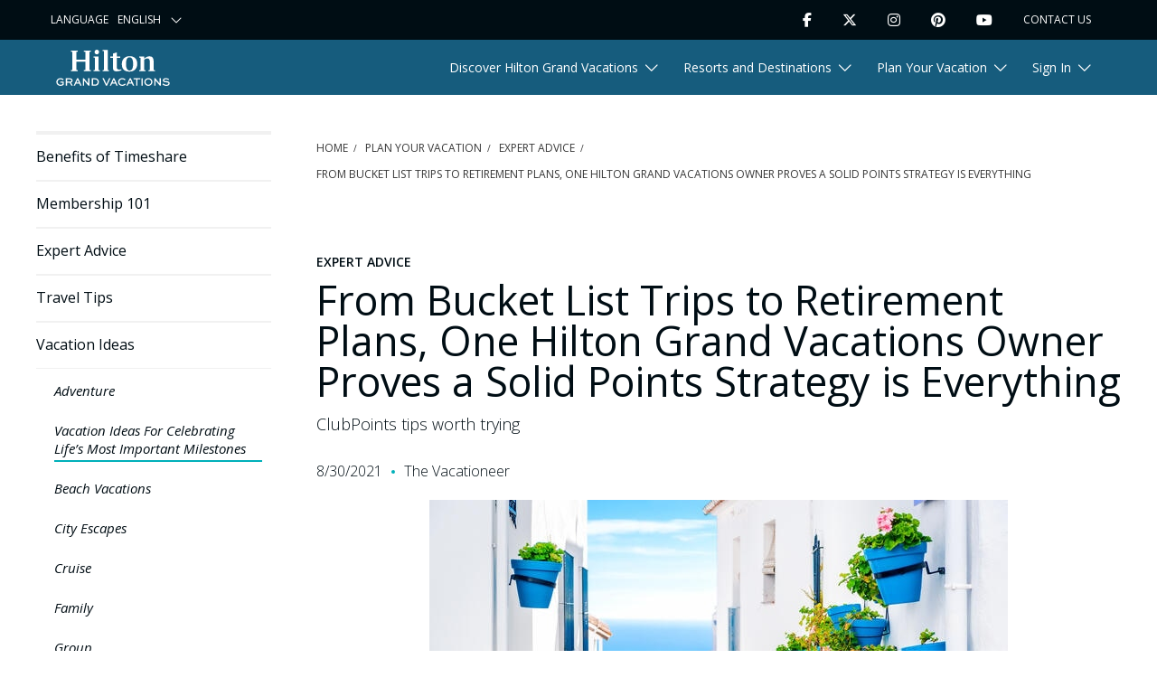

--- FILE ---
content_type: text/html; charset=utf-8
request_url: https://www.hiltongrandvacations.com/en/plan-your-vacation/expert-advice/owner-spotlight-debbie-j-discovers-the-secret-to-more-travel
body_size: 23669
content:




<!DOCTYPE html>
<html lang="en" xmlns="http://www.w3.org/1999/xhtml" prefix="og: http://ogp.me/ns#">



<head>

<script>
  window.dataLayer = window.dataLayer ||[];

 
  function gtag(){dataLayer.push(arguments);}
 
  gtag('consent','default',{
 
    'ad_storage':'denied',
 
    'analytics_storage':'denied',
 
    'ad_user_data':'denied',
 
    'ad_personalization':'denied',
 
    'personalization_storage':'denied',
 
    'functionality_storage':'granted',
 
    'security_storage':'granted',
 
    'wait_for_update': 500
 
  });
 
  gtag("set", "ads_data_redaction", true);</script>
 
        
 
<script src="https://cmp.osano.com/16CGuAU8FapjS5dQx/30b99081-4658-4030-9024-81b48bc21a92/osano.js"></script>        <style>
            .osano-cm-widget {
                display: none;
            }
        </style>
    <script>
        window.dataLayer = window.dataLayer || [];
    </script>
    <script src="https://player.vimeo.com/api/player.js"></script>
    


<script>
    window.dataLayer.push({
        'event': 'gtm.pageLoad',
        'page': {
            'businessGroup': 'EN',
            'environment': '',
            'internalCode': ''
        }
    });

    window.dataLayer.push({
        'event': 'page_load',
        'page': {
            'a_key_1': '',
            'a_key_2': '',
            'a_key_3': '',
            'a_key_4': '',
            'a_key_5': '',
            'authorization_id': '',
            'business_group': 'EN',
            'campaign_id': '',
            'campaign_type': '',
            'confirmation_number': '',
            'environment': '',
            'flash_offer': 'false',
            'group_number': '',
            'internal_code': '',
            'key_code': '',
            'lead_id': '',
            'mc':'',
            'mlp_id': '',
            'offer_token': '',
            'office_code': '',
            'operator_id': '',
            'original_mlp_id': '',
            'package_type': '',
            'partner_referral': '',
            'promo_code': '',
            'purchase_page_id' :'',
            'source_code': '',
            'vacation_package_id': ''
        }
    });
</script>
<script>
    dataLayer.push({
        'event': 'gtm.userInfo',
        'user': {
            'sitecoreId': '28cc613f894c43d4bf9eef0cf064be5e',
            'leadId': '',
            'scLeadId': '',
            'newsletterOptIn': 'false',
            'authStatus': '',
            'honorsStatus': '',
            'clubStatus': '',
            'userState': '',
            'userCity': '',
            'userZip': '',
            'userQualMethod': 'undefined',
            'userQualTier': 'undefined'
        }
    });

     dataLayer.push({
        'event':'user_info',
        'lead_id': '0',
        'newsletter_opt_in': 'false',
        'sitecore_id': '28cc613f894c43d4bf9eef0cf064be5e',
        'sms_opt_in': 'false',
        'user_city': '',
        'user_id': '28cc613f894c43d4bf9eef0cf064be5e',
        'user_qual_method': 'undefined',
        'user_qual_reason': 'undefined',
        'user_qual_response': 'undefined',
        'user_qual_source': 'undefined',
        'user_qual_tier': 'undefined',
        'user_state': '',
        'user_zip': ''
     });
</script>

    


    <!-- Google Tag Manager -->
<script>
    (function (w, d, s, l, i) {
        w[l] = w[l] || []; w[l].push({
            'gtm.start':
                new Date().getTime(), event: 'gtm.js'
        }); var f = d.getElementsByTagName(s)[0],
            j = d.createElement(s), dl = l != 'dataLayer' ? '&l=' + l : ''; j.async = true; j.src =
                'https://www.googletagmanager.com/gtm.js?id=' + i + dl; f.parentNode.insertBefore(j, f);
    })(window, document, 'script', 'dataLayer', 'GTM-WQGT5CD');
</script>
<!-- End Google Tag Manager -->
    


    <meta charset="utf-8">
    <meta http-equiv="X-UA-Compatible" content="IE=edge">
    <meta name="viewport" content="width=device-width, initial-scale=1, maximum-scale=1, shrink-to-fit=no">

    <title>A Solid Points Strategy is Everything</title>

    <meta name="description" content="Unlike other timeshare programs, Hilton Grand Vacations gives you the world. Discover how this Owner&#39;s points strategy led to worldwide adventures.">

<meta name="twitter:card" content="">
<meta name="twitter:site" content="@HiltonGrandVac">



    <meta name="twitter:description" content="Unlike other timeshare programs, Hilton Grand Vacations gives you the world. Discover how this Owner&#39;s points strategy led to worldwide adventures.">

    <meta name="twitter:image" content="https://assets.apps.onegrandvacation.com/hgvdotcom-mkt-assets/media/images/main/blogs/2021/03/owner-spotlight_discovering-the-secret-to-more-travel_header_21.jpg">

    <meta name="twitter:image:alt" content="A shot down a side street in Spain with bright white painted walls on either side, and the blue ocean at the end in the distance. ">

    <meta property="og:app_id" content="1759892317524848">
    <meta property="og:title" content="From Bucket List Trips to Retirement Plans, One Hilton Grand Vacations Owner Proves a Solid Points Strategy is Everything">
    <meta property="og:description" content="Unlike other timeshare programs, Hilton Grand Vacations gives you the world. Discover how this Owner&#39;s points strategy led to worldwide adventures.">
    <meta property="og:image" content="https://assets.apps.onegrandvacation.com/hgvdotcom-mkt-assets/media/images/main/blogs/2021/03/owner-spotlight_discovering-the-secret-to-more-travel_header_21.jpg">
    <meta property="og:type" content="website">
    <meta name="robots" content="index,follow,max-image-preview:large,max-snippet:-1,max-video-preview:-1">
    <meta property="og:url" content="/plan-your-vacation/expert-advice/owner-spotlight-debbie-j-discovers-the-secret-to-more-travel">
    <meta property="og:site_name" content="Hilton Grand Vacations">
    <meta property="og:canonical" content="/plan-your-vacation/expert-advice/owner-spotlight-debbie-j-discovers-the-secret-to-more-travel">
    <link rel="canonical" href="../../plan-your-vacation/expert-advice/owner-spotlight-debbie-j-discovers-the-secret-to-more-travel">
    <meta name="facebook-domain-verification" content="ac854478cb76bce4697dcad22d92a914">
    


    <link rel="apple-touch-icon" sizes="180x180" href="/assets/static/apple-touch-icon.png?v=1">
    <link rel="icon" type="image/png" sizes="32x32" href="/assets/static/favicon-32x32.png?v=1">
    <link rel="icon" type="image/png" sizes="16x16" href="/assets/static/favicon-16x16.png?v=1">
    <link rel="mask-icon" href="/assets/static/safari-pinned-tab.svg">
    <link rel="shortcut icon" href="/assets/static/favicon.ico?v=1">
    <meta name="msapplication-TileColor" content="#da532c">
    <meta name="msapplication-config" content="/assets/static/browserconfig.xml">
    <meta name="theme-color" content="#ffffff">


    <link rel="stylesheet" href="https://fonts.googleapis.com/css2?family=Open+Sans:ital,wght@0,300;0,400;0,600;0,700;0,800;1,400&amp;display=swap">
    <link rel="stylesheet" href="/assets/css/main.min.css?v=1.0.362.43318.css">


    
    
<script type="application/ld+json">
        
            {
            "@context": "https://schema.org",
            "@type": "Article",
            "mainEntityOfPage": {
            "@type": "WebPage",
            "@id": "/plan-your-vacation/expert-advice/owner-spotlight-debbie-j-discovers-the-secret-to-more-travel"
            },
            "headline": "From Bucket List Trips to Retirement Plans, One Hilton Grand Vacations Owner Proves a Solid Points Strategy is Everything",
                
                    "image": {
                    "@type": "ImageObject",
                    "url": "https://assets.apps.onegrandvacation.com/hgvdotcom-mkt-assets/media/images/main/blogs/2021/03/owner-spotlight_discovering-the-secret-to-more-travel_header_21/image.jpg?h=427&amp;w=640&amp;hash=079E9536614AA2DB1946D8D681023A2E",
                    "width": 640,
                    "height": 427
                    },
                
                            
                    "articleSection": "Expert Advice",
                
            "author": {
            "@type": "Person",
            "name": "The Vacationeer"
            },
            "publisher": {
            "@type": "Organization",
            "name": "Hilton Grand Vacations",
            "logo": {
            "@type": "ImageObject",
            "url": "https://assets.apps.onegrandvacation.com/hgvdotcom-mkt-assets/media/project/hgv/presence/common/logo/hiltongrandvacations.png?h=75&amp;w=209&amp;hash=ACC9C2663088E5E2C65360DB5D15194F"
            }
            },
            "datePublished": "2021-08-30",
            "dateModified": "2023-05-22"
            }
        
</script>

<!-- Start VWO Async SmartCode -->
<link rel="preconnect" href="https://dev.visualwebsiteoptimizer.com">
<script type='text/javascript' id='vwoCode'>
window._vwo_code=window._vwo_code || (function() {
var account_id=714149,
version = 1.5,
settings_tolerance=2000,
library_tolerance=2500,
use_existing_jquery=false,
is_spa=1,
hide_element='body',
hide_element_style = 'opacity:0 !important;filter:alpha(opacity=0) !important;background:none !important',
/* DO NOT EDIT BELOW THIS LINE */
f=false,d=document,vwoCodeEl=d.querySelector('#vwoCode'),code={use_existing_jquery:function(){return use_existing_jquery},library_tolerance:function(){return library_tolerance},hide_element_style:function(){return'{'+hide_element_style+'}'},finish:function(){if(!f){f=true;var e=d.getElementById('_vis_opt_path_hides');if(e)e.parentNode.removeChild(e)}},finished:function(){return f},load:function(e){var t=d.createElement('script');t.fetchPriority='high';t.src=e;t.type='text/javascript';t.onerror=function(){_vwo_code.finish()};d.getElementsByTagName('head')[0].appendChild(t)},getVersion:function(){return version},getMatchedCookies:function(e){var t=[];if(document.cookie){t=document.cookie.match(e)||[]}return t},getCombinationCookie:function(){var e=code.getMatchedCookies(/(?:^|;)\s?(_vis_opt_exp_\d+_combi=[^;$]*)/gi);e=e.map(function(e){try{var t=decodeURIComponent(e);if(!/_vis_opt_exp_\d+_combi=(?:\d+,?)+\s*$/.test(t)){return''}return t}catch(e){return''}});var i=[];e.forEach(function(e){var t=e.match(/([\d,]+)/g);t&&i.push(t.join('-'))});return i.join('|')},init:function(){if(d.URL.indexOf('__vwo_disable__')>-1)return;window.settings_timer=setTimeout(function(){_vwo_code.finish()},settings_tolerance);var e=d.createElement('style'),t=hide_element?hide_element+'{'+hide_element_style+'}':'',i=d.getElementsByTagName('head')[0];e.setAttribute('id','_vis_opt_path_hides');vwoCodeEl&&e.setAttribute('nonce',vwoCodeEl.nonce);e.setAttribute('type','text/css');if(e.styleSheet)e.styleSheet.cssText=t;else e.appendChild(d.createTextNode(t));i.appendChild(e);var n=this.getCombinationCookie();this.load('https://dev.visualwebsiteoptimizer.com/j.php?a='+account_id+'&u='+encodeURIComponent(d.URL)+'&f='+ +is_spa+'&vn='+version+(n?'&c='+n:''));return settings_timer}};window._vwo_settings_timer = code.init();return code;}());
</script>
<!-- End VWO Async SmartCode -->

<script>   !function(){var i="analytics",analytics=window[i]=window[i]||[];if(!analytics.initialize)if(analytics.invoked)window.console&&console.error&&console.error("Segment snippet included twice.");else{analytics.invoked=!0;analytics.methods=["trackSubmit","trackClick","trackLink","trackForm","pageview","identify","reset","group","track","ready","alias","debug","page","screen","once","off","on","addSourceMiddleware","addIntegrationMiddleware","setAnonymousId","addDestinationMiddleware","register"];analytics.factory=function(e){return function(){if(window[i].initialized)return window[i][e].apply(window[i],arguments);var n=Array.prototype.slice.call(arguments);if(["track","screen","alias","group","page","identify"].indexOf(e)>-1){var c=document.querySelector("link[rel='canonical']");n.push({__t:"bpc",c:c&&c.getAttribute("href")||void 0,p:location.pathname,u:location.href,s:location.search,t:document.title,r:document.referrer})}n.unshift(e);analytics.push(n);return analytics}};for(var n=0;n<analytics.methods.length;n++){var key=analytics.methods[n];analytics[key]=analytics.factory(key)}analytics.load=function(key,n){var t=document.createElement("script");t.type="text/javascript";t.async=!0;t.setAttribute("data-global-segment-analytics-key",i);t.src="https://cdn.segment.com/analytics.js/v1/" + key + "/analytics.min.js";var r=document.getElementsByTagName("script")[0];r.parentNode.insertBefore(t,r);analytics._loadOptions=n};analytics._writeKey="abFwMHAykaqDEGiGfAD5xOy9TtGcxXjp";;analytics.SNIPPET_VERSION="5.2.0";   analytics.load("abFwMHAykaqDEGiGfAD5xOy9TtGcxXjp");   analytics.page();   }}(); </script>

    
<meta name="VIcurrentDateTime" content="638911284724912242">
<meta name="VirtualFolder" content="/">
<script type="text/javascript" src="../../layouts/system/VisitorIdentification.js"></script>


<script>(window.BOOMR_mq=window.BOOMR_mq||[]).push(["addVar",{"rua.upush":"false","rua.cpush":"false","rua.upre":"false","rua.cpre":"false","rua.uprl":"false","rua.cprl":"false","rua.cprf":"false","rua.trans":"","rua.cook":"false","rua.ims":"false","rua.ufprl":"false","rua.cfprl":"false","rua.isuxp":"false","rua.texp":"norulematch","rua.ceh":"false","rua.ueh":"false","rua.ieh.st":"0"}]);</script>
                              <script>!function(a){var e="https://s.go-mpulse.net/boomerang/",t="addEventListener";if("False"=="True")a.BOOMR_config=a.BOOMR_config||{},a.BOOMR_config.PageParams=a.BOOMR_config.PageParams||{},a.BOOMR_config.PageParams.pci=!0,e="https://s2.go-mpulse.net/boomerang/";if(window.BOOMR_API_key="5J39L-QRYVC-YSSJF-9QPPC-JEH5U",function(){function n(e){a.BOOMR_onload=e&&e.timeStamp||(new Date).getTime()}if(!a.BOOMR||!a.BOOMR.version&&!a.BOOMR.snippetExecuted){a.BOOMR=a.BOOMR||{},a.BOOMR.snippetExecuted=!0;var i,_,o,r=document.createElement("iframe");if(a[t])a[t]("load",n,!1);else if(a.attachEvent)a.attachEvent("onload",n);r.src="javascript:void(0)",r.title="",r.role="presentation",(r.frameElement||r).style.cssText="width:0;height:0;border:0;display:none;",o=document.getElementsByTagName("script")[0],o.parentNode.insertBefore(r,o);try{_=r.contentWindow.document}catch(O){i=document.domain,r.src="javascript:var d=document.open();d.domain='"+i+"';void(0);",_=r.contentWindow.document}_.open()._l=function(){var a=this.createElement("script");if(i)this.domain=i;a.id="boomr-if-as",a.src=e+"5J39L-QRYVC-YSSJF-9QPPC-JEH5U",BOOMR_lstart=(new Date).getTime(),this.body.appendChild(a)},_.write("<bo"+'dy onload="document._l();">'),_.close()}}(),"".length>0)if(a&&"performance"in a&&a.performance&&"function"==typeof a.performance.setResourceTimingBufferSize)a.performance.setResourceTimingBufferSize();!function(){if(BOOMR=a.BOOMR||{},BOOMR.plugins=BOOMR.plugins||{},!BOOMR.plugins.AK){var e=""=="true"?1:0,t="",n="npkbpjix3mbiu2fdjgma-f-f97340db5-clientnsv4-s.akamaihd.net",i="false"=="true"?2:1,_={"ak.v":"39","ak.cp":"1074822","ak.ai":parseInt("637445",10),"ak.ol":"0","ak.cr":19,"ak.ipv":4,"ak.proto":"http/1","ak.rid":"173850bf","ak.r":42173,"ak.a2":e,"ak.m":"dsca","ak.n":"essl","ak.bpcip":"107.212.23.0","ak.cport":52921,"ak.gh":"23.218.253.196","ak.quicv":"","ak.tlsv":"tls1.3","ak.0rtt":"","ak.0rtt.ed":"","ak.csrc":"-","ak.acc":"bbr","ak.t":"1755531672","ak.ak":"hOBiQwZUYzCg5VSAfCLimQ==2dytvuABgvlGkyOfszA8j0Sr0JtVZ2bmaPWy3FQXzfvSrSF8SiKck93ySjc6l9Nhrhe4zCbtpZZXpOYH4x2noglh5INgdbu+mI/NDfArRp0P7TjXraZB7FzWTBv0gTiEIAYrfo9ePbKnKn4pSZlxIDi9U4PgbVhcDPvL8KLlqrL7KnL4SCk/tcCrITd9RjmyJbAOhtcIcVjsjvd5T/wt3k2W2G8UJvFkHRXQ51MJndfqSUcf7MxIX8qSBPCNC/pYiSXD6sIZ3ILq9gKJtvSkNnyk5HbNrU26RmvdbdLsI2XAOgpESs5+JA+gmYXw5SIfRR7se2lSrNCv/U0Aij2gO5O8FlhHYVM2E0ec1x3vC8wPo+9sZhwVcQR4FvIybjaWxTFFBmTnD17A9LW33CyULsoDbKKe09BxDK6Z9i6Z1RU=","ak.pv":"210","ak.dpoabenc":"","ak.tf":i};if(""!==t)_["ak.ruds"]=t;var o={i:!1,av:function(e){var t="http.initiator";if(e&&(!e[t]||"spa_hard"===e[t]))_["ak.feo"]=void 0!==a.aFeoApplied?1:0,BOOMR.addVar(_)},rv:function(){var a=["ak.bpcip","ak.cport","ak.cr","ak.csrc","ak.gh","ak.ipv","ak.m","ak.n","ak.ol","ak.proto","ak.quicv","ak.tlsv","ak.0rtt","ak.0rtt.ed","ak.r","ak.acc","ak.t","ak.tf"];BOOMR.removeVar(a)}};BOOMR.plugins.AK={akVars:_,akDNSPreFetchDomain:n,init:function(){if(!o.i){var a=BOOMR.subscribe;a("before_beacon",o.av,null,null),a("onbeacon",o.rv,null,null),o.i=!0}return this},is_complete:function(){return!0}}}}()}(window);</script>
<script>(window.BOOMR_mq=window.BOOMR_mq||[]).push(["addVar",{"rua.upush":"false","rua.cpush":"true","rua.upre":"false","rua.cpre":"false","rua.uprl":"false","rua.cprl":"false","rua.cprf":"false","rua.trans":"SJ-82fe403b-6a9a-424b-9580-2fd56cfa7836","rua.cook":"false","rua.ims":"false","rua.ufprl":"false","rua.cfprl":"true","rua.isuxp":"false","rua.texp":"norulematch","rua.ceh":"false","rua.ueh":"false","rua.ieh.st":"0"}]);</script>
                              <script>!function(a){var e="https://s.go-mpulse.net/boomerang/",t="addEventListener";if("False"=="True")a.BOOMR_config=a.BOOMR_config||{},a.BOOMR_config.PageParams=a.BOOMR_config.PageParams||{},a.BOOMR_config.PageParams.pci=!0,e="https://s2.go-mpulse.net/boomerang/";if(window.BOOMR_API_key="5J39L-QRYVC-YSSJF-9QPPC-JEH5U",function(){function n(e){a.BOOMR_onload=e&&e.timeStamp||(new Date).getTime()}if(!a.BOOMR||!a.BOOMR.version&&!a.BOOMR.snippetExecuted){a.BOOMR=a.BOOMR||{},a.BOOMR.snippetExecuted=!0;var i,_,o,r=document.createElement("iframe");if(a[t])a[t]("load",n,!1);else if(a.attachEvent)a.attachEvent("onload",n);r.src="javascript:void(0)",r.title="",r.role="presentation",(r.frameElement||r).style.cssText="width:0;height:0;border:0;display:none;",o=document.getElementsByTagName("script")[0],o.parentNode.insertBefore(r,o);try{_=r.contentWindow.document}catch(O){i=document.domain,r.src="javascript:var d=document.open();d.domain='"+i+"';void(0);",_=r.contentWindow.document}_.open()._l=function(){var a=this.createElement("script");if(i)this.domain=i;a.id="boomr-if-as",a.src=e+"5J39L-QRYVC-YSSJF-9QPPC-JEH5U",BOOMR_lstart=(new Date).getTime(),this.body.appendChild(a)},_.write("<bo"+'dy onload="document._l();">'),_.close()}}(),"".length>0)if(a&&"performance"in a&&a.performance&&"function"==typeof a.performance.setResourceTimingBufferSize)a.performance.setResourceTimingBufferSize();!function(){if(BOOMR=a.BOOMR||{},BOOMR.plugins=BOOMR.plugins||{},!BOOMR.plugins.AK){var e="true"=="true"?1:0,t="",n="amhy44axfuxe42lpt2yq-f-dfaf8cdef-clientnsv4-s.akamaihd.net",i="false"=="true"?2:1,_={"ak.v":"39","ak.cp":"1074822","ak.ai":parseInt("637445",10),"ak.ol":"0","ak.cr":8,"ak.ipv":4,"ak.proto":"h2","ak.rid":"3c029dc","ak.r":47343,"ak.a2":e,"ak.m":"dsca","ak.n":"essl","ak.bpcip":"3.15.142.0","ak.cport":42442,"ak.gh":"23.215.31.78","ak.quicv":"","ak.tlsv":"tls1.3","ak.0rtt":"","ak.0rtt.ed":"","ak.csrc":"-","ak.acc":"","ak.t":"1768922801","ak.ak":"hOBiQwZUYzCg5VSAfCLimQ==/X0GiV6BzFEWzrX+rJGkGJaQ92i+mitpxjtYU2YfAyQa0Gu1Q1KaKdfn6f4T72+M/PypNqdv+uhk3AVCX/ir7bNtv7XvrGNvHsMPnAVko8XR22/MD/dPsIYzeVcs3sftsn43D/6Q4/lYfVY6vUszn7G/zhRud3K0CptW5KLe+rIkOiW5tFSCzlb650DaxOPiiaUjw+FppS5I2ZGFX2BJRzqV6SrWVfQ0GDeQV+mUYtzNnmSvn1jLunoHii3f34Mo7+6rICLVh4ZXMbomFsJbPMv1Y35avjRS6uWkjtU3uITyRE0HoYA0pUZ+sRdQAoo72/NAgC+U+77aOlQ3lYFkpLSqHMHq6WjfyKTKqJ5ZsUYwdFz1zZezOlktYvNb7yccYJ/ElScLYVc5k47XBlEk3KXyyPhFJ9jHUviFWt6Hiec=","ak.pv":"240","ak.dpoabenc":"","ak.tf":i};if(""!==t)_["ak.ruds"]=t;var o={i:!1,av:function(e){var t="http.initiator";if(e&&(!e[t]||"spa_hard"===e[t]))_["ak.feo"]=void 0!==a.aFeoApplied?1:0,BOOMR.addVar(_)},rv:function(){var a=["ak.bpcip","ak.cport","ak.cr","ak.csrc","ak.gh","ak.ipv","ak.m","ak.n","ak.ol","ak.proto","ak.quicv","ak.tlsv","ak.0rtt","ak.0rtt.ed","ak.r","ak.acc","ak.t","ak.tf"];BOOMR.removeVar(a)}};BOOMR.plugins.AK={akVars:_,akDNSPreFetchDomain:n,init:function(){if(!o.i){var a=BOOMR.subscribe;a("before_beacon",o.av,null,null),a("onbeacon",o.rv,null,null),o.i=!0}return this},is_complete:function(){return!0}}}}()}(window);</script></head>

<body class='hgv-static-page-body'>
    


<ul class="skip-nav">
    <li><a href="owner-spotlight-debbie-j-discovers-the-secret-to-more-travel#hilton-main-nav">Skip to main navigation</a></li>
    <li><a href="owner-spotlight-debbie-j-discovers-the-secret-to-more-travel#hilton-main">Skip to main content</a></li>
    <li><a href="owner-spotlight-debbie-j-discovers-the-secret-to-more-travel#footer">Skip to footer</a></li>
</ul>
 
    


<header class="hgv-nav hilton-header--article">
    
<ul role="navigation" aria-label="Utility Navigation" class="utility">
    <li class="utility__dropdown" data-utility-language>
        <label for="language-dropdown" class="utility__label">Language</label>
        <select id="language-dropdown" aria-labelledby="language-dropdown" class="utility__select" onchange="location = this.value;" aria-label="Select your language">
                <option value="/">English</option>
                <option value="https://www.hgvc.co.jp/">Japanese</option>
                <option value="https://www.hiltongrandvacations.co.kr/">Korean</option>
        </select>
    </li>
    <li class="utility__social-item" data-utility-social>
        <button class="utility__toggle" data-target="#social-media" aria-expanded="false" aria-label="Toggle Social Media Menu" data-social-menu-toggle>Follow Us</button>
        <ul class="utility__social" id="social-media" data-social-list>
                <li class="utility__social-item">
                    <a href="https://www.facebook.com/HiltonGrandVacations" aria-label="Facebook" rel="noopener noreferrer" class="utility__link" target="_blank">
                    <i class="fab fab fa-facebook-f"></i>
                    </a>
                </li>
                <li class="utility__social-item">
                    <a href="https://twitter.com/HiltonGrandVac" aria-label="Twitter" rel="noopener noreferrer" class="utility__link" target="_blank">
                    <i class="fab fa-brands fa-x-twitter"></i>
                    </a>
                </li>
                <li class="utility__social-item">
                    <a href="https://www.instagram.com/hiltongrandvacations/" aria-label="Instagram" rel="noopener noreferrer" class="utility__link" target="_blank">
                    <i class="fab fab fa-instagram"></i>
                    </a>
                </li>
                <li class="utility__social-item">
                    <a href="https://www.pinterest.com/HiltonGrandVacations/" aria-label="Pinterest" rel="noopener noreferrer" class="utility__link" target="_blank">
                    <i class="fab fab fa-pinterest"></i>
                    </a>
                </li>
                <li class="utility__social-item">
                    <a href="https://www.youtube.com/channel/UCcCEgOzK4mtrT1HWAJEmW7g" aria-label="Youtube" rel="noopener noreferrer" class="utility__link" target="_blank">
                    <i class="fab fab fa-youtube"></i>
                    </a>
                </li>
        </ul>
    </li>
     <li class="utility__contact" data-utility-contact>
                <a class="utility__link utility__link--contact" href="../../contact-us">Contact Us</a>
    </li>  
                
    
    <li class="utility__search d-none" data-utility-search>
        <form id="utilSearchForm" class="utility__form util-nav__form" action="../../search" method="get">
            <input class="utility__search d-none-input" id="utilSearchField" type="search" placeholder="Search" name="query" aria-label="Search" data-search-input autocomplete="false">
            <button id="utilSearchToggle" class="utility__link utility__link--search" aria-label="Search" type="submit" data-search-toggle><i class="fas fa-search"></i></button>
        </form>
    </li>
</ul>    
    <nav class="navigation" role="navigation" aria-label="Main Site Navigation">
        <div class="navigation__list">
            <div class="navigation__mobile">
                        <a class="navigation__logo is--white" aria-label="Hilton Grand Vacations Logo" href="../.."><svg xmlns="http://www.w3.org/2000/svg" xmlns:xlink="http://www.w3.org/1999/xlink" version="1" x="0px" y="0px" height="40" width="140" style="enable-background:new 0 0 229.73 73.29;" xml:space="preserve" viewbox="0 0 229.74 73.3" role="img">
  <title xmlns="">Hilton Grand Vacations Logo</title>
<style type="text/css">
	.st0{fill:#FFFFFF;}
	.st1{fill:#165C7D;}
	.st2{fill:#00B0B9;}
</style>
<g id="Layer_1">
	<g>
		<g>
			<path class="st0" d="M8.21,59.85c1.78,0,3.71,0.72,4.91,1.84l0.2,0.19l1.78-1.6l-0.26-0.22c-1.88-1.59-4.3-2.49-6.65-2.49     C3.6,57.56,0,61.01,0,65.41c0,4.42,3.64,7.88,8.28,7.88c2.33,0,4.89-0.86,6.68-2.24l0.12-0.09v-6.48H8.06v2.29h4.67v2.97     C11.7,70.51,10.01,71,8.39,71c-3.8,0-5.78-2.8-5.78-5.56C2.6,62.3,5.07,59.85,8.21,59.85z"></path>
			<path class="st0" d="M32.99,62.51c0-1.16-0.41-2.2-1.18-3.03c-0.99-1.04-2.38-1.55-4.25-1.55h-8.23v14.99h2.52v-5.86h5.39     l3.31,5.86h2.88l-3.62-6.23C31.77,66.02,32.99,64.44,32.99,62.51z M28.04,64.76h-6.2v-4.53h5.72c1.09,0,1.79,0.24,2.34,0.79     c0.39,0.41,0.6,0.93,0.6,1.47C30.49,63.76,29.42,64.76,28.04,64.76z"></path>
			<path class="st0" d="M42.14,57.93l-6.95,14.99h2.64l1.94-4.32h6.8l1.96,4.32h2.76l-6.95-14.99H42.14z M40.72,66.46l2.44-5.4     l2.44,5.4H40.72z"></path>
			<polygon class="st0" points="64.68,68.46 55.95,57.93 53.77,57.93 53.77,72.92 56.29,72.92 56.29,62.38 65.01,72.92 67.2,72.92      67.2,57.93 64.68,57.93    "></polygon>
			<path class="st0" d="M78.53,57.93h-6.69v14.99h6.69c2.82,0,4.22-0.75,5.58-1.98c1.4-1.36,2.21-3.37,2.21-5.53     c0-2.1-0.74-4.02-2.1-5.39C82.66,58.54,81.01,57.93,78.53,57.93z M82.22,69.31c-0.91,0.77-1.71,1.32-3.75,1.32h-4.11V60.23h4.11     c1.93,0,2.83,0.48,3.8,1.36c0.94,0.96,1.46,2.32,1.46,3.82C83.72,66.93,83.16,68.36,82.22,69.31z"></path>
			<polygon class="st0" points="106.93,57.93 101.66,69.63 96.37,57.93 93.55,57.93 100.53,72.92 102.69,72.92 109.67,57.93    "></polygon>
			<path class="st0" d="M115.39,57.93l-6.95,14.99h2.64l1.94-4.32h6.8l1.96,4.32h2.75l-6.95-14.99H115.39z M113.98,66.46l2.44-5.4     l2.45,5.4H113.98z"></path>
			<path class="st0" d="M138.84,68.66c-1.43,1.48-3.4,2.33-5.38,2.33c-3.21,0-5.63-2.39-5.63-5.56c0-3.18,2.39-5.58,5.56-5.58     c1.83,0,3.76,0.75,5.04,1.97l0.21,0.2l1.73-1.7l-0.23-0.21c-1.71-1.59-4.25-2.55-6.79-2.55c-4.55,0-8.12,3.45-8.12,7.86     c0,4.49,3.53,7.88,8.21,7.88c3.58,0,5.99-1.85,7.11-2.95l0.22-0.21l-1.71-1.68L138.84,68.66z"></path>
			<path class="st0" d="M148.79,57.93l-6.95,14.99h2.65l1.94-4.32h6.8l1.96,4.32h2.75l-6.95-14.99H148.79z M147.38,66.46l2.44-5.4     l2.44,5.4H147.38z"></path>
			<polygon class="st0" points="156.46,60.23 162.05,60.23 162.05,72.92 164.57,72.92 164.57,60.23 170.14,60.23 170.14,57.93      156.46,57.93    "></polygon>
			<rect x="172.63" y="57.93" class="st0" width="2.52" height="14.99"></rect>
			<path class="st0" d="M186.59,57.56c-4.64,0-8.28,3.44-8.28,7.83c0,4.43,3.64,7.9,8.28,7.9c4.59,0,8.32-3.54,8.32-7.9     C194.91,61.07,191.17,57.56,186.59,57.56z M186.59,71c-3.18,0-5.67-2.46-5.67-5.61c0-3.11,2.49-5.54,5.67-5.54     c3.15,0,5.72,2.48,5.72,5.54C192.3,68.53,189.79,71,186.59,71z"></path>
			<polygon class="st0" points="209.47,68.46 200.75,57.93 198.57,57.93 198.57,72.92 201.08,72.92 201.08,62.38 209.81,72.92      211.99,72.92 211.99,57.93 209.47,57.93    "></polygon>
			<path class="st0" d="M222.97,63.73l-0.26-0.02c-2.57-0.14-4.26-0.35-4.26-1.76c0-1.6,1.78-2.17,3.45-2.17     c3,0,4.69,1.31,5.13,1.71l0.23,0.2l1.55-1.78l-0.24-0.19c-1.27-1.04-3.67-2.16-6.6-2.16c-2.91,0-6.03,1.2-6.03,4.57     c0,3.6,3.83,3.85,6.91,4.04c2.83,0.2,4.37,0.64,4.37,2.37c0,1.86-2.16,2.52-4.17,2.52c-3.1,0-5.04-1.46-6.23-2.56l-0.23-0.21     l-1.56,1.77l0.22,0.2c2.23,2.04,4.77,3.03,7.76,3.03c4.22,0,6.73-1.87,6.73-4.99C229.73,64.21,225.5,63.91,222.97,63.73z"></path>
		</g>
		<g>
			<polygon class="st0" points="85.65,13.89 75.38,13.89 75.38,15.78 78.02,16.16 78.02,41.19 75.38,41.57 75.38,43.47 88.3,43.47      88.3,41.57 85.65,41.19    "></polygon>
			<polygon class="st0" points="55.78,3.98 58.81,4.36 58.81,20 40.83,20 40.83,4.36 43.61,3.98 43.61,1.89 29.8,1.89 29.8,3.98      32.57,4.36 32.57,40.94 29.8,41.32 29.8,43.47 43.61,43.47 43.61,41.32 40.83,40.94 40.83,24.29 58.81,24.29 58.81,40.94      55.78,41.32 55.78,43.47 69.83,43.47 69.83,41.32 67,40.94 67,4.36 69.83,3.98 69.83,1.89 55.78,1.89    "></polygon>
			<polygon class="st0" points="104.19,0.63 93.92,0.63 93.92,2.53 96.5,2.9 96.5,41.19 93.92,41.57 93.92,43.47 106.84,43.47      106.84,41.57 104.19,41.19    "></polygon>
			<path class="st0" d="M82.12,9.4c2.58,0,4.48-2.08,4.48-4.86C86.6,2.08,84.71,0,82.12,0c-2.65,0-4.48,2.08-4.48,4.74     C77.65,7.51,79.47,9.4,82.12,9.4z"></path>
			<path class="st0" d="M122.54,34.26V16.66h6.94v-2.78h-6.94V5.43l-7.5,2.27v6.18h-5.61v2.78h5.42v19.3c0,5.17,1.39,7.88,7.31,7.88     c2.65,0,5.8-0.57,9.52-1.89v-2.02c-1.26,0.32-2.58,0.32-4.09,0.32C123.49,40.25,122.54,38.8,122.54,34.26z"></path>
			<path class="st0" d="M197.28,41.19V23.41c0-6.69-2.58-10.1-8.39-10.1c-4.34,0-7.44,2.08-10.65,4.67v-4.1H167.9v2.08l2.64,0.38     v24.85l-2.64,0.38v1.89h12.99v-1.89l-2.65-0.38V20.07c1.88-1.33,4.48-2.46,6.11-2.46c3.53,0,5.24,2.08,5.24,6.75v16.83     l-2.58,0.38v1.89h12.92v-1.89L197.28,41.19z"></path>
			<path class="st0" d="M148.7,13.07c-9.71,0-15.89,6.37-15.89,15.89c0,11.35,6,15.39,15.38,15.39c9.72,0,15.89-6.18,15.89-15.39     C164.08,18.81,158.28,13.07,148.7,13.07z M148.38,42.08c-4.35,0-7.12-3.91-7.12-13.3c0-9.52,2.77-13.43,7.12-13.43     c4.48,0,7.25,4.1,7.25,13.43C155.64,38.36,153.05,42.08,148.38,42.08z"></path>
		</g>
	</g>
</g>
<g id="Layer_2">
</g>
<g id="Layer_3">
</g>
</svg></a>
                        <a class="navigation__logo is--dark" aria-label="Hilton Grand Vacations Logo" href="../.."><svg xmlns="http://www.w3.org/2000/svg" xmlns:xlink="http://www.w3.org/1999/xlink" version="1" x="0px" y="0px" height="40" width="140" style="enable-background:new 0 0 229.73 73.29;" xml:space="preserve" viewbox="0 0 229.74 73.3" role="img">
  <title xmlns="">Hilton Grand Vacations Logo</title>
<style type="text/css">
	.st0{fill:#FFFFFF;}
	.st1{fill:#165C7D;}
	.st2{fill:#00B0B9;}
</style>
<g id="Layer_1">
	<g>
		<g>
			<path d="M8.21,59.85c1.78,0,3.71,0.72,4.91,1.84l0.2,0.19l1.78-1.6l-0.26-0.22c-1.88-1.59-4.3-2.49-6.65-2.49     C3.6,57.56,0,61.01,0,65.41c0,4.42,3.64,7.88,8.28,7.88c2.33,0,4.89-0.86,6.68-2.24l0.12-0.09v-6.48H8.06v2.29h4.67v2.97     C11.7,70.51,10.01,71,8.39,71c-3.8,0-5.78-2.8-5.78-5.56C2.6,62.3,5.07,59.85,8.21,59.85z"></path>
			<path d="M32.99,62.51c0-1.16-0.41-2.2-1.18-3.03c-0.99-1.04-2.38-1.55-4.25-1.55h-8.23v14.99h2.52v-5.86h5.39l3.31,5.86h2.88     l-3.62-6.23C31.77,66.02,32.99,64.44,32.99,62.51z M28.04,64.76h-6.2v-4.53h5.72c1.09,0,1.79,0.24,2.34,0.79     c0.39,0.41,0.6,0.93,0.6,1.47C30.49,63.76,29.42,64.76,28.04,64.76z"></path>
			<path d="M42.14,57.93l-6.95,14.99h2.64l1.94-4.32h6.8l1.96,4.32h2.76l-6.95-14.99H42.14z M40.72,66.46l2.44-5.4l2.44,5.4H40.72z"></path>
			<polygon points="64.68,68.46 55.95,57.93 53.77,57.93 53.77,72.92 56.29,72.92 56.29,62.38 65.01,72.92 67.2,72.92 67.2,57.93      64.68,57.93    "></polygon>
			<path d="M78.53,57.93h-6.69v14.99h6.69c2.82,0,4.22-0.75,5.58-1.98c1.4-1.36,2.21-3.37,2.21-5.53c0-2.1-0.74-4.02-2.1-5.39     C82.66,58.54,81.01,57.93,78.53,57.93z M82.22,69.31c-0.91,0.77-1.71,1.32-3.75,1.32h-4.11V60.23h4.11c1.93,0,2.83,0.48,3.8,1.36     c0.94,0.96,1.46,2.32,1.46,3.82C83.72,66.93,83.16,68.36,82.22,69.31z"></path>
			<polygon points="106.93,57.93 101.66,69.63 96.37,57.93 93.55,57.93 100.53,72.92 102.69,72.92 109.67,57.93    "></polygon>
			<path d="M115.39,57.93l-6.95,14.99h2.64l1.94-4.32h6.8l1.96,4.32h2.75l-6.95-14.99H115.39z M113.98,66.46l2.44-5.4l2.45,5.4     H113.98z"></path>
			<path d="M138.84,68.66c-1.43,1.48-3.4,2.33-5.38,2.33c-3.21,0-5.63-2.39-5.63-5.56c0-3.18,2.39-5.58,5.56-5.58     c1.83,0,3.76,0.75,5.04,1.97l0.21,0.2l1.73-1.7l-0.23-0.21c-1.71-1.59-4.25-2.55-6.79-2.55c-4.55,0-8.12,3.45-8.12,7.86     c0,4.49,3.53,7.88,8.21,7.88c3.58,0,5.99-1.85,7.11-2.95l0.22-0.21l-1.71-1.68L138.84,68.66z"></path>
			<path d="M148.79,57.93l-6.95,14.99h2.65l1.94-4.32h6.8l1.96,4.32h2.75l-6.95-14.99H148.79z M147.38,66.46l2.44-5.4l2.44,5.4     H147.38z"></path>
			<polygon points="156.46,60.23 162.05,60.23 162.05,72.92 164.57,72.92 164.57,60.23 170.14,60.23 170.14,57.93 156.46,57.93         "></polygon>
			<rect x="172.63" y="57.93" width="2.52" height="14.99"></rect>
			<path d="M186.59,57.56c-4.64,0-8.28,3.44-8.28,7.83c0,4.43,3.64,7.9,8.28,7.9c4.59,0,8.32-3.54,8.32-7.9     C194.91,61.07,191.17,57.56,186.59,57.56z M186.59,71c-3.18,0-5.67-2.46-5.67-5.61c0-3.11,2.49-5.54,5.67-5.54     c3.15,0,5.72,2.48,5.72,5.54C192.3,68.53,189.79,71,186.59,71z"></path>
			<polygon points="209.47,68.46 200.75,57.93 198.57,57.93 198.57,72.92 201.08,72.92 201.08,62.38 209.81,72.92 211.99,72.92      211.99,57.93 209.47,57.93    "></polygon>
			<path d="M222.97,63.73l-0.26-0.02c-2.57-0.14-4.26-0.35-4.26-1.76c0-1.6,1.78-2.17,3.45-2.17c3,0,4.69,1.31,5.13,1.71l0.23,0.2     l1.55-1.78l-0.24-0.19c-1.27-1.04-3.67-2.16-6.6-2.16c-2.91,0-6.03,1.2-6.03,4.57c0,3.6,3.83,3.85,6.91,4.04     c2.83,0.2,4.37,0.64,4.37,2.37c0,1.86-2.16,2.52-4.17,2.52c-3.1,0-5.04-1.46-6.23-2.56l-0.23-0.21l-1.56,1.77l0.22,0.2     c2.23,2.04,4.77,3.03,7.76,3.03c4.22,0,6.73-1.87,6.73-4.99C229.73,64.21,225.5,63.91,222.97,63.73z"></path>
		</g>
		<g>
			<polygon points="85.65,13.89 75.38,13.89 75.38,15.78 78.02,16.16 78.02,41.19 75.38,41.57 75.38,43.47 88.3,43.47 88.3,41.57      85.65,41.19    "></polygon>
			<polygon points="55.78,3.98 58.81,4.36 58.81,20 40.83,20 40.83,4.36 43.61,3.98 43.61,1.89 29.8,1.89 29.8,3.98 32.57,4.36      32.57,40.94 29.8,41.32 29.8,43.47 43.61,43.47 43.61,41.32 40.83,40.94 40.83,24.29 58.81,24.29 58.81,40.94 55.78,41.32      55.78,43.47 69.83,43.47 69.83,41.32 67,40.94 67,4.36 69.83,3.98 69.83,1.89 55.78,1.89    "></polygon>
			<polygon points="104.19,0.63 93.92,0.63 93.92,2.53 96.5,2.9 96.5,41.19 93.92,41.57 93.92,43.47 106.84,43.47 106.84,41.57      104.19,41.19    "></polygon>
			<path d="M82.12,9.4c2.58,0,4.48-2.08,4.48-4.86C86.6,2.08,84.71,0,82.12,0c-2.65,0-4.48,2.08-4.48,4.74     C77.65,7.51,79.47,9.4,82.12,9.4z"></path>
			<path d="M122.54,34.26V16.66h6.94v-2.78h-6.94V5.43l-7.5,2.27v6.18h-5.61v2.78h5.42v19.3c0,5.17,1.39,7.88,7.31,7.88     c2.65,0,5.8-0.57,9.52-1.89v-2.02c-1.26,0.32-2.58,0.32-4.09,0.32C123.49,40.25,122.54,38.8,122.54,34.26z"></path>
			<path d="M197.28,41.19V23.41c0-6.69-2.58-10.1-8.39-10.1c-4.34,0-7.44,2.08-10.65,4.67v-4.1H167.9v2.08l2.64,0.38v24.85     l-2.64,0.38v1.89h12.99v-1.89l-2.65-0.38V20.07c1.88-1.33,4.48-2.46,6.11-2.46c3.53,0,5.24,2.08,5.24,6.75v16.83l-2.58,0.38v1.89     h12.92v-1.89L197.28,41.19z"></path>
			<path d="M148.7,13.07c-9.71,0-15.89,6.37-15.89,15.89c0,11.35,6,15.39,15.38,15.39c9.72,0,15.89-6.18,15.89-15.39     C164.08,18.81,158.28,13.07,148.7,13.07z M148.38,42.08c-4.35,0-7.12-3.91-7.12-13.3c0-9.52,2.77-13.43,7.12-13.43     c4.48,0,7.25,4.1,7.25,13.43C155.64,38.36,153.05,42.08,148.38,42.08z"></path>
		</g>
	</g>
</g>
<g id="Layer_2">
</g>
<g id="Layer_3">
</g>
</svg></a>
                    <button class="navigation__mobile-toggle" data-target="#navbarSupportedContent" aria-expanded="false" aria-label="Menu" data-mobile-toggle>
                        <span class="icon-bar top-bar"></span>
                        <span class="icon-bar middle-bar"></span>
                        <span class="icon-bar bottom-bar"></span>
                    </button>
                </div>
            <div class="navigation__content" id="navbarSupportedContent" data-nav-content>
                <ul class="navigation__group">
                                        <li class="navigation__first-level" data-trigger-dropdown>


<a class="navigation__link navigation__link--main " href="../../discover-ownership/what-is-timeshare/hgv-timeshare-explained/how-does-hgv-work" data-top-level="true">Discover Hilton Grand Vacations</a>                                                <button aria-label="Toggle Discover Ownership" class="navigation__dropdown fal fa-angle-down" aria-haspopup="true" aria-expanded="false" aria-controls="navbarDropdown-1" data-focus-trigger-dropdown></button>
                                                <div class="navigation__panel" id="navbarDropdown-1" data-nav-submenu>
                                                    <ul class="navigation__sub-menu">
                                                                    <li class="navigation__list-item navigation__list-item--mobile">
                                                                        <a class="navigation__link back-link" href="owner-spotlight-debbie-j-discovers-the-secret-to-more-travel#" data-mobile-back-link><i class="fas fa-chevron-left"></i> Back</a>
                                                                    </li>
                                                                    <li class="navigation__list-item navigation__list-item--mobile"><a class="navigation__link mobile-only" href="../../discover-ownership/what-is-timeshare/hgv-timeshare-explained/how-does-hgv-work">Discover Hilton Grand Vacations</a></li>
                                                                        <li class="navigation__list-item"><a class="navigation__link" href="../../discover-ownership/club-membership/clubpartner-perks">Benefits of Membership</a></li>
                                                                        <li class="navigation__list-item"><a class="navigation__link" href="../../discover-ownership/club-membership/how-points-work">How Membership Works</a></li>
                                                                        <li class="navigation__list-item"><a class="navigation__link" href="../../discover-hilton-grand-vacations/cost-and-value-of-membership">Cost and Value of Membership</a></li>
                                                                        <li class="navigation__list-item"><a class="navigation__link" href="../../discover-ownership/club-membership/using-points">Journey to Membership</a></li>
                                                                        <li class="navigation__list-item"><a class="navigation__link" href="../../discover-ownership/the-hgv-difference">What Happens After You Join</a></li>
                                                                        <li class="navigation__list-item"><a class="navigation__link" href="../../discover-hilton-grand-vacations/start-traveling-webop">Start Traveling</a></li>
                                                                        <li class="navigation__list-item"><a class="navigation__link" href="../../ultimateaccess">HGV Ultimate Access</a></li>

                                                    </ul>



    <div class="navigation__images navigation__images--promo-tile">
        <a href="../../discover-hilton-grand-vacations/start-traveling-webop" onclick="promotionClick(analyticsPromoNavData);" title="Start Traveling" class="navigation__link">
        <img src="https://assets.apps.onegrandvacation.com/hgvdotcom-mkt-assets/media/images/main/offers/las-vegas-promo-tile/las-vegas-promo-tile-v2.jpg?h=450&amp;iar=0&amp;w=367&amp;hash=7AE2C2D7FE832F8138F55B36A6895085" alt="Las Vegas strip" width="367" height="450" disablewebedit="False">
        <div class="navigation__images-block">
            <h3 class="navigation__images-header navigation__images-header--font-scale">Las Vegas</h3>
            <h4 class="navigation__images-sub">4 Days/3 Nights</h4>
            <div class="navigation__price">
                <h5 class="navigation__price-header"><sup class="currency-symbol">$</sup>249</h5> <span>Per Stay</span>
            </div>
            <p class="navigation__reward">+ Get 15,000 Hilton Honors Points</p>
            <span class="hgv-btn hgv-btn--pink">LEARN MORE</span>
        </div>
        </a>
    </div>
    <script>
    let analyticsPromoNavData = {
        'bonusPoints': 15000,
        'destinationCity': 'Las Vegas',
        'destinationCountry': 'United States',
        'destinationState': 'Nevada',
        'numDays': 4,
        'numNights': 3,
        'offerAction': 'impression',
        'offerCta': 'LEARN MORE',
        'offerDetails': '4 Days/3 Nights',
        'offerHeadline': 'Get Away',
        'offerName': 'Las Vegas',
        'offerPrice': 249,
        'offerPromo': '+ Get 15,000 Hilton Honors Points',
        'offerSize': 'undefined',
        'sourceCode': '10588',
        'promoId': '7ca583bc-8c8a-4f2c-9d47-2c21a324d9bd',
        'promoName': 'Las Vegas',
        'promoCreative' : '4 Days/3 Nights | $249 | + Get 15,000 Hilton Honors Points',
        'promoPosition': 'navigation',
        'id': '7ca583bc-8c8a-4f2c-9d47-2c21a324d9bd',
        'name': 'Las Vegas',
        'creative': '4 Days/3 Nights | $249 | + Get 15,000 Hilton Honors Points',
        'position': 'navigation',
        'offerPackageType': 'L408'
    };
    </script>


                                                </div>
                                        </li>
                                        <li class="navigation__first-level" data-trigger-dropdown>


<a class="navigation__link navigation__link--main " href="../../resorts-and-destinations/international" data-top-level="true">Resorts and Destinations</a>                                                <button aria-label="Toggle Resorts and Destinations" class="navigation__dropdown fal fa-angle-down" aria-haspopup="true" aria-expanded="false" aria-controls="navbarDropdown-2" data-focus-trigger-dropdown></button>
                                                <div class="navigation__panel" id="navbarDropdown-2" data-nav-submenu>
                                                    <ul class="navigation__sub-menu">
                                                                    <li class="navigation__list-item navigation__list-item--mobile">
                                                                        <a class="navigation__link back-link" href="owner-spotlight-debbie-j-discovers-the-secret-to-more-travel#" data-mobile-back-link><i class="fas fa-chevron-left"></i> Back</a>
                                                                    </li>
                                                                    <li class="navigation__list-item navigation__list-item--mobile"><a class="navigation__link mobile-only" href="../../resorts-and-destinations/international">Resorts and Destinations</a></li>
                                                                        <li class="navigation__list-item"><a class="navigation__link" href="../../resorts-and-destinations/arizona/scottsdale">Arizona</a></li>
                                                                        <li class="navigation__list-item"><a class="navigation__link" href="../../resorts-and-destinations/california">California</a></li>
                                                                        <li class="navigation__list-item"><a class="navigation__link" href="../../resorts-and-destinations/chicago">Chicago</a></li>
                                                                        <li class="navigation__list-item"><a class="navigation__link" href="../../resorts-and-destinations/colorado/the-historic-crags-lodge">Colorado</a></li>
                                                                        <li class="navigation__list-item"><a class="navigation__link" href="../../resorts-and-destinations/florida">Florida</a></li>
                                                                        <li class="navigation__list-item"><a class="navigation__link" href="../../hawaii">Hawaii </a></li>
                                                                        <li class="navigation__list-item"><a class="navigation__link" href="../../resorts-and-destinations/indiana">Indiana</a></li>
                                                                        <li class="navigation__list-item"><a class="navigation__link" href="../../nevada">Las Vegas</a></li>
                                                                        <li class="navigation__list-item"><a class="navigation__link" href="../../resorts-and-destinations/missouri">Missouri</a></li>
                                                                        <li class="navigation__list-item"><a class="navigation__link" href="../../resorts-and-destinations/new-mexico">New Mexico</a></li>
                                                                        <li class="navigation__list-item"><a class="navigation__link" href="/resorts-and-destinations/new-york">New York</a></li>
                                                                        <li class="navigation__list-item"><a class="navigation__link" href="../../resorts-and-destinations/south-carolina/myrtle-beach">North and South Carolina</a></li>
                                                                        <li class="navigation__list-item"><a class="navigation__link" href="../../resorts-and-destinations/tennessee">Tennessee</a></li>
                                                                        <li class="navigation__list-item"><a class="navigation__link" href="../../resorts-and-destinations/utah">Utah</a></li>
                                                                        <li class="navigation__list-item"><a class="navigation__link" href="../../resorts-and-destinations/washington-dc">Virginia and DC</a></li>
                                                                        <li class="navigation__list-item"><a class="navigation__link" href="../../resorts-and-destinations/canada">Canada</a></li>
                                                                        <li class="navigation__list-item"><a class="navigation__link" href="../../resorts-and-destinations/caribbean">Caribbean</a></li>
                                                                        <li class="navigation__list-item"><a class="navigation__link" href="../../resorts-and-destinations/europe-and-uk">Europe &amp; UK</a></li>
                                                                        <li class="navigation__list-item"><a class="navigation__link" href="../../resorts-and-destinations/international/japan">Japan</a></li>
                                                                        <li class="navigation__list-item"><a class="navigation__link" href="../../resorts-and-destinations/international/mexico">Mexico</a></li>

                                                    </ul>



<div class="navigation__images">
        <a class="navigation__link" href="../../resorts-and-destinations/new-york/the-quin-central-park-by-hilton-club"> 
    <img src="https://assets.apps.onegrandvacation.com/hgvdotcom-mkt-assets/media/images/marketing-landing-pages/nav/bc-phtg-1198103-quin-(1).jpg?h=450&amp;iar=0&amp;w=367&amp;hash=717B92AC05C947FB4B5B9E5B50F0682F" alt="The Quin, a Hilton Club" width="367" height="450">
    <div class="navigation__images-block">
        <h2 class="navigation__images-eyebrow">Featured Destination</h2>
        <h3 class="navigation__images-header">The Quin, a Hilton Club</h3>
            <p class="navigation__images-sub location"><i class="fa fa-map-marker"></i> New York, New York</p>
    </div>
        </a>
</div>


                                                </div>
                                        </li>
                                        <li class="navigation__first-level" data-trigger-dropdown>


<a class="navigation__link navigation__link--main " href="../../discover-ownership/club-membership/how-points-work/visit-beautiful-melbourne-and-use-hilton-honors-points-to-get-there" data-top-level="true">Plan Your Vacation</a>                                                <button aria-label="Toggle Plan Your Vacation" class="navigation__dropdown fal fa-angle-down" aria-haspopup="true" aria-expanded="false" aria-controls="navbarDropdown-3" data-focus-trigger-dropdown></button>
                                                <div class="navigation__panel" id="navbarDropdown-3" data-nav-submenu>
                                                    <ul class="navigation__sub-menu">
                                                                    <li class="navigation__list-item navigation__list-item--mobile">
                                                                        <a class="navigation__link back-link" href="owner-spotlight-debbie-j-discovers-the-secret-to-more-travel#" data-mobile-back-link><i class="fas fa-chevron-left"></i> Back</a>
                                                                    </li>
                                                                    <li class="navigation__list-item navigation__list-item--mobile"><a class="navigation__link mobile-only" href="../../discover-ownership/club-membership/how-points-work/visit-beautiful-melbourne-and-use-hilton-honors-points-to-get-there">Plan Your Vacation</a></li>
                                                                        <li class="navigation__list-item"><a class="navigation__link" href="../../plan-your-vacation/benefits-of-timeshare">Benefits of Timeshare</a></li>
                                                                        <li class="navigation__list-item"><a class="navigation__link" href="../../plan-your-vacation/expert-advice/7-virtual-vacation-apps-and-websites">Expert Advice</a></li>
                                                                        <li class="navigation__list-item"><a class="navigation__link" href="../../plan-your-vacation/membership-101">Membership 101</a></li>
                                                                        <li class="navigation__list-item"><a class="navigation__link" href="../../plan-your-vacation/travel-tips">Travel Tips</a></li>
                                                                        <li class="navigation__list-item"><a class="navigation__link" href="../../plan-your-vacation/vacation-ideas">Vacation Ideas</a></li>
                                                                        <li class="navigation__list-item"><a class="navigation__link" href="../../plan-your-vacation/where-to">Where to?</a></li>
                                                                        <li class="navigation__list-item"><a class="navigation__link" href="../../ultimateaccess">HGV Ultimate Access</a></li>

                                                    </ul>



<div class="navigation__images">
        <a class="navigation__link" href="../../plan-your-vacation/expert-advice/7-virtual-vacation-apps-and-websites"> 
    <img src="https://assets.apps.onegrandvacation.com/hgvdotcom-mkt-assets/media/images/marketing-landing-pages/nav/nav-image-pyv-08122025.jpg?h=450&amp;iar=0&amp;w=367&amp;hash=5F25074AECC9BCA55A25D495BADEE731" alt="Aerial view of island shore" width="367" height="450">
    <div class="navigation__images-block">
        <h2 class="navigation__images-eyebrow">EXPERT ADVICE</h2>
        <h3 class="navigation__images-header">Read How HGV Members Have Perfected Travel — And Plan Your Next Great Adventure</h3>
    </div>
        </a>
</div>


                                                </div>
                                        </li>
                                        <li class="navigation__first-level" data-trigger-dropdown>


<a class="navigation__link navigation__link--main " href="../../sign-in" data-top-level="true">Sign In</a>                                                <button aria-label="Toggle Sign In" class="navigation__dropdown fal fa-angle-down" aria-haspopup="true" aria-expanded="false" aria-controls="navbarDropdown-4" data-focus-trigger-dropdown></button>
                                                <div class="navigation__panel" id="navbarDropdown-4" data-nav-submenu>
                                                    <ul class="navigation__sub-menu">
                                                                    <li class="navigation__list-item navigation__list-item--mobile">
                                                                        <a class="navigation__link back-link" href="owner-spotlight-debbie-j-discovers-the-secret-to-more-travel#" data-mobile-back-link><i class="fas fa-chevron-left"></i> Back</a>
                                                                    </li>
                                                                    <li class="navigation__list-item navigation__list-item--mobile"><a class="navigation__link mobile-only" href="../../sign-in">Sign In</a></li>
                                                                        <li class="navigation__list-item"><a class="navigation__link" rel="noopener noreferrer" href="https://club.hiltongrandvacations.com" target="_blank">HGVClub &amp; Owners</a></li>
                                                                        <li class="navigation__list-item"><a class="navigation__link" rel="noopener noreferrer" href="https://theclub.hiltongrandvacations.com" target="_blank">The Club &amp; Owners (formerly Diamond Resorts)</a></li>
                                                                        <li class="navigation__list-item"><a class="navigation__link" rel="noopener noreferrer" href="https://member.embarcresorts.com" target="_blank">Embarc (Aussi disponible en fran&#231;ais)</a></li>
                                                                        <li class="navigation__list-item"><a class="navigation__link" rel="noopener noreferrer" href=" https://concierge.hiltongrandvacations.com" target="_blank">Vacation Package Holder</a></li>

                                                    </ul>


                                                </div>
                                        </li>

                </ul>
            </div>
    </div></nav>
</header>


    <main id="hilton-main" class="is--dark">
        
        

    <section class="pg-alert">
        
        

    </section>

        <section class="hgv-section">
    <div class="two-cc">
        <div class="two-cc__col two-cc__col--left">
            


<div class="hgv-row">
    <nav class="side-nav" aria-label="Side Navigation">
        <div class="side-nav__wrapper">
            <button class="side-nav__toggle" type="button" name="button" aria-expanded="false">Vacation Ideas For Celebrating Life’s Most Important Milestones</button>
            <div class="side-nav__content">
                    <a class="side-nav__link side-nav__link--parent" href="../../discover-ownership/club-membership/how-points-work/visit-beautiful-melbourne-and-use-hilton-honors-points-to-get-there">Plan Your Vacation</a>

                    <ul class="side-nav__lvl side-nav__lvl--1">
            <li class="side-nav__item">
            </li>
            <li class="side-nav__item">
            </li>
            <li class="side-nav__item">
            </li>
            <li class="side-nav__item">
            </li>
            <li class="side-nav__item">
            </li>
            <li class="side-nav__item">
                    <a class="side-nav__link" href="../../plan-your-vacation/benefits-of-timeshare">
                        <span class="side-nav__text ">Benefits of Timeshare</span>
                    </a>
    <ul class="side-nav__lvl side-nav__lvl--2">
            <li class="side-nav__item">
            </li>
            <li class="side-nav__item">
            </li>
            <li class="side-nav__item">
            </li>
            <li class="side-nav__item">
            </li>
            <li class="side-nav__item">
            </li>
            <li class="side-nav__item">
            </li>
            <li class="side-nav__item">
            </li>
            <li class="side-nav__item">
            </li>
            <li class="side-nav__item">
            </li>
            <li class="side-nav__item">
            </li>
            <li class="side-nav__item">
            </li>
            <li class="side-nav__item">
            </li>
            <li class="side-nav__item">
            </li>
            <li class="side-nav__item">
            </li>
            <li class="side-nav__item">
            </li>
            <li class="side-nav__item">
            </li>
            <li class="side-nav__item">
            </li>
            <li class="side-nav__item">
            </li>
            <li class="side-nav__item">
            </li>
            <li class="side-nav__item">
            </li>
            <li class="side-nav__item">
            </li>
            <li class="side-nav__item">
            </li>
            <li class="side-nav__item">
            </li>
            <li class="side-nav__item">
            </li>
            <li class="side-nav__item">
            </li>
            <li class="side-nav__item">
            </li>
            <li class="side-nav__item">
            </li>
            <li class="side-nav__item">
            </li>
            <li class="side-nav__item">
            </li>
            <li class="side-nav__item">
            </li>
            <li class="side-nav__item">
            </li>
            <li class="side-nav__item">
            </li>
            <li class="side-nav__item">
            </li>
            <li class="side-nav__item">
            </li>
            <li class="side-nav__item">
            </li>
            <li class="side-nav__item">
            </li>
            <li class="side-nav__item">
            </li>
            <li class="side-nav__item">
            </li>
            <li class="side-nav__item">
            </li>
            <li class="side-nav__item">
            </li>
            <li class="side-nav__item">
            </li>
            <li class="side-nav__item">
            </li>
            <li class="side-nav__item">
            </li>
            <li class="side-nav__item">
            </li>
            <li class="side-nav__item">
            </li>
            <li class="side-nav__item">
            </li>
            <li class="side-nav__item">
            </li>
            <li class="side-nav__item">
            </li>
            <li class="side-nav__item">
            </li>
            <li class="side-nav__item">
            </li>
            <li class="side-nav__item">
            </li>
            <li class="side-nav__item">
            </li>
            <li class="side-nav__item">
            </li>
            <li class="side-nav__item">
            </li>
            <li class="side-nav__item">
            </li>
            <li class="side-nav__item">
            </li>
            <li class="side-nav__item">
            </li>
            <li class="side-nav__item">
            </li>
            <li class="side-nav__item">
            </li>
            <li class="side-nav__item">
            </li>
            <li class="side-nav__item">
            </li>
            <li class="side-nav__item">
            </li>
            <li class="side-nav__item">
            </li>
            <li class="side-nav__item">
            </li>
            <li class="side-nav__item">
            </li>
            <li class="side-nav__item">
            </li>
            <li class="side-nav__item">
            </li>
            <li class="side-nav__item">
            </li>
            <li class="side-nav__item">
            </li>
            <li class="side-nav__item">
            </li>
            <li class="side-nav__item">
            </li>
            <li class="side-nav__item">
            </li>
            <li class="side-nav__item">
            </li>
            <li class="side-nav__item">
            </li>
            <li class="side-nav__item">
            </li>
            <li class="side-nav__item">
            </li>
            <li class="side-nav__item">
            </li>
            <li class="side-nav__item">
            </li>
            <li class="side-nav__item">
            </li>
            <li class="side-nav__item">
            </li>
            <li class="side-nav__item">
            </li>
            <li class="side-nav__item">
            </li>
            <li class="side-nav__item">
            </li>
            <li class="side-nav__item">
            </li>
            <li class="side-nav__item">
            </li>
            <li class="side-nav__item">
            </li>
            <li class="side-nav__item">
            </li>
            <li class="side-nav__item">
            </li>
            <li class="side-nav__item">
            </li>
            <li class="side-nav__item">
            </li>
            <li class="side-nav__item">
            </li>
            <li class="side-nav__item">
            </li>
            <li class="side-nav__item">
            </li>
    </ul>
            </li>
            <li class="side-nav__item">
            </li>
            <li class="side-nav__item">
                    <a class="side-nav__link" href="../../plan-your-vacation/membership-101">
                        <span class="side-nav__text ">Membership 101</span>
                    </a>
    <ul class="side-nav__lvl side-nav__lvl--2">
            <li class="side-nav__item">
            </li>
            <li class="side-nav__item">
            </li>
            <li class="side-nav__item">
            </li>
            <li class="side-nav__item">
            </li>
            <li class="side-nav__item">
            </li>
            <li class="side-nav__item">
            </li>
            <li class="side-nav__item">
            </li>
            <li class="side-nav__item">
            </li>
            <li class="side-nav__item">
            </li>
            <li class="side-nav__item">
            </li>
            <li class="side-nav__item">
            </li>
            <li class="side-nav__item">
            </li>
            <li class="side-nav__item">
            </li>
            <li class="side-nav__item">
            </li>
            <li class="side-nav__item">
            </li>
            <li class="side-nav__item">
            </li>
            <li class="side-nav__item">
            </li>
            <li class="side-nav__item">
            </li>
            <li class="side-nav__item">
            </li>
            <li class="side-nav__item">
            </li>
            <li class="side-nav__item">
            </li>
            <li class="side-nav__item">
            </li>
            <li class="side-nav__item">
            </li>
            <li class="side-nav__item">
            </li>
            <li class="side-nav__item">
            </li>
    </ul>
            </li>
            <li class="side-nav__item">
            </li>
            <li class="side-nav__item">
            </li>
            <li class="side-nav__item">
            </li>
            <li class="side-nav__item">
                    <a class="side-nav__link" href="../../plan-your-vacation/expert-advice/7-virtual-vacation-apps-and-websites">
                        <span class="side-nav__text ">Expert Advice</span>
                    </a>
    <ul class="side-nav__lvl side-nav__lvl--2">
            <li class="side-nav__item">
            </li>
            <li class="side-nav__item">
            </li>
            <li class="side-nav__item">
            </li>
            <li class="side-nav__item">
            </li>
            <li class="side-nav__item">
            </li>
            <li class="side-nav__item">
            </li>
            <li class="side-nav__item">
            </li>
            <li class="side-nav__item">
            </li>
            <li class="side-nav__item">
            </li>
            <li class="side-nav__item">
            </li>
            <li class="side-nav__item">
            </li>
            <li class="side-nav__item">
            </li>
            <li class="side-nav__item">
            </li>
            <li class="side-nav__item">
            </li>
            <li class="side-nav__item">
            </li>
            <li class="side-nav__item">
            </li>
            <li class="side-nav__item">
            </li>
            <li class="side-nav__item">
            </li>
            <li class="side-nav__item">
            </li>
            <li class="side-nav__item">
            </li>
            <li class="side-nav__item">
            </li>
            <li class="side-nav__item">
            </li>
            <li class="side-nav__item">
            </li>
            <li class="side-nav__item">
            </li>
            <li class="side-nav__item">
            </li>
            <li class="side-nav__item">
            </li>
            <li class="side-nav__item">
            </li>
            <li class="side-nav__item">
            </li>
            <li class="side-nav__item">
            </li>
            <li class="side-nav__item">
            </li>
            <li class="side-nav__item">
            </li>
            <li class="side-nav__item">
            </li>
            <li class="side-nav__item">
            </li>
            <li class="side-nav__item">
            </li>
            <li class="side-nav__item">
            </li>
            <li class="side-nav__item">
            </li>
            <li class="side-nav__item">
            </li>
            <li class="side-nav__item">
            </li>
            <li class="side-nav__item">
            </li>
            <li class="side-nav__item">
            </li>
            <li class="side-nav__item">
            </li>
            <li class="side-nav__item">
            </li>
            <li class="side-nav__item">
            </li>
            <li class="side-nav__item">
            </li>
            <li class="side-nav__item">
            </li>
            <li class="side-nav__item">
            </li>
            <li class="side-nav__item">
            </li>
            <li class="side-nav__item">
            </li>
            <li class="side-nav__item">
            </li>
            <li class="side-nav__item">
            </li>
            <li class="side-nav__item">
            </li>
            <li class="side-nav__item">
            </li>
            <li class="side-nav__item">
            </li>
            <li class="side-nav__item">
            </li>
            <li class="side-nav__item">
            </li>
            <li class="side-nav__item">
            </li>
            <li class="side-nav__item">
            </li>
            <li class="side-nav__item">
            </li>
            <li class="side-nav__item">
            </li>
            <li class="side-nav__item">
            </li>
            <li class="side-nav__item">
            </li>
            <li class="side-nav__item">
            </li>
            <li class="side-nav__item">
            </li>
            <li class="side-nav__item">
            </li>
            <li class="side-nav__item">
            </li>
            <li class="side-nav__item">
            </li>
            <li class="side-nav__item">
            </li>
            <li class="side-nav__item">
            </li>
            <li class="side-nav__item">
            </li>
            <li class="side-nav__item">
            </li>
            <li class="side-nav__item">
            </li>
            <li class="side-nav__item">
            </li>
            <li class="side-nav__item">
            </li>
            <li class="side-nav__item">
            </li>
            <li class="side-nav__item">
            </li>
            <li class="side-nav__item">
            </li>
            <li class="side-nav__item">
            </li>
            <li class="side-nav__item">
            </li>
            <li class="side-nav__item">
            </li>
            <li class="side-nav__item">
            </li>
            <li class="side-nav__item">
            </li>
            <li class="side-nav__item">
            </li>
            <li class="side-nav__item">
            </li>
            <li class="side-nav__item">
            </li>
            <li class="side-nav__item">
            </li>
            <li class="side-nav__item">
            </li>
            <li class="side-nav__item">
            </li>
            <li class="side-nav__item">
            </li>
            <li class="side-nav__item">
            </li>
            <li class="side-nav__item">
            </li>
            <li class="side-nav__item">
            </li>
            <li class="side-nav__item">
            </li>
            <li class="side-nav__item">
            </li>
            <li class="side-nav__item">
            </li>
            <li class="side-nav__item">
            </li>
            <li class="side-nav__item">
            </li>
            <li class="side-nav__item">
            </li>
            <li class="side-nav__item">
            </li>
            <li class="side-nav__item">
            </li>
            <li class="side-nav__item">
            </li>
            <li class="side-nav__item">
            </li>
            <li class="side-nav__item">
            </li>
            <li class="side-nav__item">
            </li>
            <li class="side-nav__item">
            </li>
            <li class="side-nav__item">
            </li>
            <li class="side-nav__item">
            </li>
            <li class="side-nav__item">
            </li>
            <li class="side-nav__item">
            </li>
            <li class="side-nav__item">
            </li>
            <li class="side-nav__item">
            </li>
            <li class="side-nav__item">
            </li>
            <li class="side-nav__item">
            </li>
            <li class="side-nav__item">
            </li>
            <li class="side-nav__item">
            </li>
            <li class="side-nav__item">
            </li>
            <li class="side-nav__item">
            </li>
            <li class="side-nav__item">
            </li>
            <li class="side-nav__item">
            </li>
            <li class="side-nav__item">
            </li>
            <li class="side-nav__item">
            </li>
            <li class="side-nav__item">
            </li>
            <li class="side-nav__item">
            </li>
            <li class="side-nav__item">
            </li>
            <li class="side-nav__item">
            </li>
            <li class="side-nav__item">
            </li>
            <li class="side-nav__item">
            </li>
            <li class="side-nav__item">
            </li>
            <li class="side-nav__item">
            </li>
            <li class="side-nav__item">
            </li>
            <li class="side-nav__item">
            </li>
            <li class="side-nav__item">
            </li>
            <li class="side-nav__item">
            </li>
            <li class="side-nav__item">
            </li>
            <li class="side-nav__item">
            </li>
            <li class="side-nav__item">
            </li>
            <li class="side-nav__item">
            </li>
            <li class="side-nav__item">
            </li>
            <li class="side-nav__item">
            </li>
            <li class="side-nav__item">
            </li>
            <li class="side-nav__item">
            </li>
            <li class="side-nav__item">
            </li>
            <li class="side-nav__item">
            </li>
            <li class="side-nav__item">
            </li>
            <li class="side-nav__item">
            </li>
            <li class="side-nav__item">
            </li>
            <li class="side-nav__item">
            </li>
            <li class="side-nav__item">
            </li>
            <li class="side-nav__item">
            </li>
            <li class="side-nav__item">
            </li>
            <li class="side-nav__item">
            </li>
            <li class="side-nav__item">
            </li>
            <li class="side-nav__item">
            </li>
            <li class="side-nav__item">
            </li>
            <li class="side-nav__item">
            </li>
            <li class="side-nav__item">
            </li>
            <li class="side-nav__item">
            </li>
            <li class="side-nav__item">
            </li>
            <li class="side-nav__item">
            </li>
            <li class="side-nav__item">
            </li>
            <li class="side-nav__item">
            </li>
            <li class="side-nav__item">
            </li>
            <li class="side-nav__item">
            </li>
            <li class="side-nav__item">
            </li>
            <li class="side-nav__item">
            </li>
            <li class="side-nav__item">
            </li>
            <li class="side-nav__item">
            </li>
            <li class="side-nav__item">
            </li>
            <li class="side-nav__item">
            </li>
            <li class="side-nav__item">
            </li>
            <li class="side-nav__item">
            </li>
            <li class="side-nav__item">
            </li>
            <li class="side-nav__item">
            </li>
            <li class="side-nav__item">
            </li>
            <li class="side-nav__item">
            </li>
            <li class="side-nav__item">
            </li>
            <li class="side-nav__item">
            </li>
            <li class="side-nav__item">
            </li>
            <li class="side-nav__item">
            </li>
            <li class="side-nav__item">
            </li>
            <li class="side-nav__item">
            </li>
            <li class="side-nav__item">
            </li>
            <li class="side-nav__item">
            </li>
            <li class="side-nav__item">
            </li>
            <li class="side-nav__item">
            </li>
            <li class="side-nav__item">
            </li>
            <li class="side-nav__item">
            </li>
            <li class="side-nav__item">
            </li>
            <li class="side-nav__item">
            </li>
            <li class="side-nav__item">
            </li>
            <li class="side-nav__item">
            </li>
            <li class="side-nav__item">
            </li>
            <li class="side-nav__item">
            </li>
            <li class="side-nav__item">
            </li>
            <li class="side-nav__item">
            </li>
            <li class="side-nav__item">
            </li>
            <li class="side-nav__item">
            </li>
            <li class="side-nav__item">
            </li>
            <li class="side-nav__item">
            </li>
            <li class="side-nav__item">
            </li>
            <li class="side-nav__item">
            </li>
            <li class="side-nav__item">
            </li>
            <li class="side-nav__item">
            </li>
            <li class="side-nav__item">
            </li>
            <li class="side-nav__item">
            </li>
            <li class="side-nav__item">
            </li>
            <li class="side-nav__item">
            </li>
            <li class="side-nav__item">
            </li>
            <li class="side-nav__item">
            </li>
            <li class="side-nav__item">
            </li>
            <li class="side-nav__item">
            </li>
            <li class="side-nav__item">
            </li>
            <li class="side-nav__item">
            </li>
            <li class="side-nav__item">
            </li>
            <li class="side-nav__item">
            </li>
            <li class="side-nav__item">
            </li>
            <li class="side-nav__item">
            </li>
            <li class="side-nav__item">
            </li>
            <li class="side-nav__item">
            </li>
            <li class="side-nav__item">
            </li>
            <li class="side-nav__item">
            </li>
            <li class="side-nav__item">
            </li>
            <li class="side-nav__item">
            </li>
            <li class="side-nav__item">
            </li>
            <li class="side-nav__item">
            </li>
            <li class="side-nav__item">
            </li>
            <li class="side-nav__item">
            </li>
            <li class="side-nav__item">
            </li>
            <li class="side-nav__item">
            </li>
            <li class="side-nav__item">
            </li>
            <li class="side-nav__item">
            </li>
            <li class="side-nav__item">
            </li>
            <li class="side-nav__item">
            </li>
            <li class="side-nav__item">
            </li>
            <li class="side-nav__item">
            </li>
            <li class="side-nav__item">
            </li>
            <li class="side-nav__item">
            </li>
            <li class="side-nav__item">
            </li>
            <li class="side-nav__item">
            </li>
            <li class="side-nav__item">
            </li>
            <li class="side-nav__item">
            </li>
            <li class="side-nav__item">
            </li>
            <li class="side-nav__item">
            </li>
            <li class="side-nav__item">
            </li>
            <li class="side-nav__item">
            </li>
            <li class="side-nav__item">
            </li>
            <li class="side-nav__item">
            </li>
            <li class="side-nav__item">
            </li>
            <li class="side-nav__item">
            </li>
            <li class="side-nav__item">
            </li>
            <li class="side-nav__item">
            </li>
            <li class="side-nav__item">
            </li>
            <li class="side-nav__item">
            </li>
            <li class="side-nav__item">
            </li>
            <li class="side-nav__item">
            </li>
            <li class="side-nav__item">
            </li>
            <li class="side-nav__item">
            </li>
            <li class="side-nav__item">
            </li>
            <li class="side-nav__item">
            </li>
            <li class="side-nav__item">
            </li>
            <li class="side-nav__item">
            </li>
            <li class="side-nav__item">
            </li>
            <li class="side-nav__item">
            </li>
            <li class="side-nav__item">
            </li>
            <li class="side-nav__item">
            </li>
            <li class="side-nav__item">
            </li>
            <li class="side-nav__item">
            </li>
            <li class="side-nav__item">
            </li>
            <li class="side-nav__item">
            </li>
            <li class="side-nav__item">
            </li>
            <li class="side-nav__item">
            </li>
    </ul>
            </li>
            <li class="side-nav__item">
                    <a class="side-nav__link" href="../../plan-your-vacation/travel-tips">
                        <span class="side-nav__text ">Travel Tips</span>
                    </a>
    <ul class="side-nav__lvl side-nav__lvl--2">
            <li class="side-nav__item">
            </li>
            <li class="side-nav__item">
            </li>
            <li class="side-nav__item">
            </li>
            <li class="side-nav__item">
            </li>
            <li class="side-nav__item">
            </li>
            <li class="side-nav__item">
            </li>
            <li class="side-nav__item">
            </li>
            <li class="side-nav__item">
            </li>
            <li class="side-nav__item">
            </li>
            <li class="side-nav__item">
            </li>
            <li class="side-nav__item">
            </li>
            <li class="side-nav__item">
            </li>
            <li class="side-nav__item">
            </li>
            <li class="side-nav__item">
            </li>
            <li class="side-nav__item">
            </li>
            <li class="side-nav__item">
            </li>
            <li class="side-nav__item">
            </li>
            <li class="side-nav__item">
            </li>
            <li class="side-nav__item">
            </li>
            <li class="side-nav__item">
            </li>
            <li class="side-nav__item">
            </li>
            <li class="side-nav__item">
            </li>
            <li class="side-nav__item">
            </li>
            <li class="side-nav__item">
            </li>
            <li class="side-nav__item">
            </li>
            <li class="side-nav__item">
            </li>
            <li class="side-nav__item">
            </li>
            <li class="side-nav__item">
            </li>
            <li class="side-nav__item">
            </li>
            <li class="side-nav__item">
            </li>
            <li class="side-nav__item">
            </li>
            <li class="side-nav__item">
            </li>
            <li class="side-nav__item">
            </li>
            <li class="side-nav__item">
            </li>
            <li class="side-nav__item">
            </li>
            <li class="side-nav__item">
            </li>
            <li class="side-nav__item">
            </li>
            <li class="side-nav__item">
            </li>
            <li class="side-nav__item">
            </li>
            <li class="side-nav__item">
            </li>
            <li class="side-nav__item">
            </li>
            <li class="side-nav__item">
            </li>
            <li class="side-nav__item">
            </li>
            <li class="side-nav__item">
            </li>
            <li class="side-nav__item">
            </li>
            <li class="side-nav__item">
            </li>
            <li class="side-nav__item">
            </li>
            <li class="side-nav__item">
            </li>
            <li class="side-nav__item">
            </li>
            <li class="side-nav__item">
            </li>
            <li class="side-nav__item">
            </li>
            <li class="side-nav__item">
            </li>
            <li class="side-nav__item">
            </li>
            <li class="side-nav__item">
            </li>
            <li class="side-nav__item">
            </li>
            <li class="side-nav__item">
            </li>
            <li class="side-nav__item">
            </li>
            <li class="side-nav__item">
            </li>
            <li class="side-nav__item">
            </li>
            <li class="side-nav__item">
            </li>
            <li class="side-nav__item">
            </li>
            <li class="side-nav__item">
            </li>
            <li class="side-nav__item">
            </li>
            <li class="side-nav__item">
            </li>
            <li class="side-nav__item">
            </li>
            <li class="side-nav__item">
            </li>
            <li class="side-nav__item">
            </li>
            <li class="side-nav__item">
            </li>
            <li class="side-nav__item">
            </li>
            <li class="side-nav__item">
            </li>
            <li class="side-nav__item">
            </li>
            <li class="side-nav__item">
            </li>
            <li class="side-nav__item">
            </li>
            <li class="side-nav__item">
            </li>
            <li class="side-nav__item">
            </li>
            <li class="side-nav__item">
            </li>
            <li class="side-nav__item">
            </li>
            <li class="side-nav__item">
            </li>
            <li class="side-nav__item">
            </li>
            <li class="side-nav__item">
            </li>
            <li class="side-nav__item">
            </li>
            <li class="side-nav__item">
            </li>
            <li class="side-nav__item">
            </li>
            <li class="side-nav__item">
            </li>
            <li class="side-nav__item">
            </li>
            <li class="side-nav__item">
            </li>
            <li class="side-nav__item">
            </li>
            <li class="side-nav__item">
            </li>
            <li class="side-nav__item">
            </li>
            <li class="side-nav__item">
            </li>
            <li class="side-nav__item">
            </li>
            <li class="side-nav__item">
            </li>
            <li class="side-nav__item">
            </li>
            <li class="side-nav__item">
            </li>
            <li class="side-nav__item">
            </li>
            <li class="side-nav__item">
            </li>
            <li class="side-nav__item">
            </li>
            <li class="side-nav__item">
            </li>
            <li class="side-nav__item">
            </li>
            <li class="side-nav__item">
            </li>
            <li class="side-nav__item">
            </li>
            <li class="side-nav__item">
            </li>
            <li class="side-nav__item">
            </li>
            <li class="side-nav__item">
            </li>
            <li class="side-nav__item">
            </li>
            <li class="side-nav__item">
            </li>
            <li class="side-nav__item">
            </li>
            <li class="side-nav__item">
            </li>
            <li class="side-nav__item">
            </li>
            <li class="side-nav__item">
            </li>
            <li class="side-nav__item">
            </li>
            <li class="side-nav__item">
            </li>
            <li class="side-nav__item">
            </li>
            <li class="side-nav__item">
            </li>
            <li class="side-nav__item">
            </li>
            <li class="side-nav__item">
            </li>
            <li class="side-nav__item">
            </li>
            <li class="side-nav__item">
            </li>
            <li class="side-nav__item">
            </li>
            <li class="side-nav__item">
            </li>
            <li class="side-nav__item">
            </li>
            <li class="side-nav__item">
            </li>
            <li class="side-nav__item">
            </li>
            <li class="side-nav__item">
            </li>
            <li class="side-nav__item">
            </li>
            <li class="side-nav__item">
            </li>
            <li class="side-nav__item">
            </li>
            <li class="side-nav__item">
            </li>
            <li class="side-nav__item">
            </li>
            <li class="side-nav__item">
            </li>
    </ul>
            </li>
            <li class="side-nav__item">
                    <a class="side-nav__link" href="../../plan-your-vacation/vacation-ideas">
                        <span class="side-nav__text ">Vacation Ideas</span>
                    </a>
    <ul class="side-nav__lvl side-nav__lvl--2">
            <li class="side-nav__item">
            </li>
            <li class="side-nav__item">
            </li>
            <li class="side-nav__item">
            </li>
            <li class="side-nav__item">
            </li>
            <li class="side-nav__item">
            </li>
            <li class="side-nav__item">
            </li>
            <li class="side-nav__item">
            </li>
            <li class="side-nav__item">
            </li>
            <li class="side-nav__item">
                    <a class="side-nav__link" href="../../plan-your-vacation/vacation-ideas/adventure">
                        <span class="side-nav__text ">Adventure</span>
                    </a>
    <ul class="side-nav__lvl side-nav__lvl--3">
            <li class="side-nav__item">
            </li>
            <li class="side-nav__item">
            </li>
            <li class="side-nav__item">
            </li>
            <li class="side-nav__item">
            </li>
            <li class="side-nav__item">
            </li>
            <li class="side-nav__item">
            </li>
            <li class="side-nav__item">
            </li>
            <li class="side-nav__item">
            </li>
            <li class="side-nav__item">
            </li>
            <li class="side-nav__item">
            </li>
            <li class="side-nav__item">
            </li>
            <li class="side-nav__item">
            </li>
            <li class="side-nav__item">
            </li>
            <li class="side-nav__item">
            </li>
            <li class="side-nav__item">
            </li>
            <li class="side-nav__item">
            </li>
            <li class="side-nav__item">
            </li>
            <li class="side-nav__item">
            </li>
            <li class="side-nav__item">
            </li>
            <li class="side-nav__item">
            </li>
            <li class="side-nav__item">
            </li>
            <li class="side-nav__item">
            </li>
            <li class="side-nav__item">
            </li>
            <li class="side-nav__item">
            </li>
            <li class="side-nav__item">
            </li>
            <li class="side-nav__item">
            </li>
            <li class="side-nav__item">
            </li>
            <li class="side-nav__item">
            </li>
            <li class="side-nav__item">
            </li>
    </ul>
            </li>
            <li class="side-nav__item">
            </li>
            <li class="side-nav__item">
            </li>
            <li class="side-nav__item">
            </li>
            <li class="side-nav__item">
                    <a class="side-nav__link" href="../../plan-your-vacation/vacation-ideas/lifes-most-important-milestones-are-worth-celebrating-with-these-vacation-ideas">
                        <span class="side-nav__text is--active">Vacation Ideas For Celebrating Life’s Most Important Milestones</span>
                    </a>
    <ul class="side-nav__lvl side-nav__lvl--3">
    </ul>
            </li>
            <li class="side-nav__item">
            </li>
            <li class="side-nav__item">
            </li>
            <li class="side-nav__item">
            </li>
            <li class="side-nav__item">
            </li>
            <li class="side-nav__item">
            </li>
            <li class="side-nav__item">
            </li>
            <li class="side-nav__item">
            </li>
            <li class="side-nav__item">
            </li>
            <li class="side-nav__item">
                    <a class="side-nav__link" href="../../plan-your-vacation/vacation-ideas/beach-vacations">
                        <span class="side-nav__text ">Beach Vacations</span>
                    </a>
    <ul class="side-nav__lvl side-nav__lvl--3">
            <li class="side-nav__item">
            </li>
            <li class="side-nav__item">
            </li>
            <li class="side-nav__item">
            </li>
            <li class="side-nav__item">
            </li>
            <li class="side-nav__item">
            </li>
            <li class="side-nav__item">
            </li>
            <li class="side-nav__item">
            </li>
            <li class="side-nav__item">
            </li>
            <li class="side-nav__item">
            </li>
            <li class="side-nav__item">
            </li>
            <li class="side-nav__item">
            </li>
            <li class="side-nav__item">
            </li>
    </ul>
            </li>
            <li class="side-nav__item">
                    <a class="side-nav__link" href="../../plan-your-vacation/vacation-ideas/city-escapes">
                        <span class="side-nav__text ">City Escapes</span>
                    </a>
    <ul class="side-nav__lvl side-nav__lvl--3">
            <li class="side-nav__item">
            </li>
            <li class="side-nav__item">
            </li>
            <li class="side-nav__item">
            </li>
            <li class="side-nav__item">
            </li>
            <li class="side-nav__item">
            </li>
            <li class="side-nav__item">
            </li>
            <li class="side-nav__item">
            </li>
            <li class="side-nav__item">
            </li>
            <li class="side-nav__item">
            </li>
            <li class="side-nav__item">
            </li>
            <li class="side-nav__item">
            </li>
            <li class="side-nav__item">
            </li>
            <li class="side-nav__item">
            </li>
            <li class="side-nav__item">
            </li>
            <li class="side-nav__item">
            </li>
            <li class="side-nav__item">
            </li>
            <li class="side-nav__item">
            </li>
            <li class="side-nav__item">
            </li>
            <li class="side-nav__item">
            </li>
            <li class="side-nav__item">
            </li>
    </ul>
            </li>
            <li class="side-nav__item">
                    <a class="side-nav__link" href="../../plan-your-vacation/vacation-ideas/cruise">
                        <span class="side-nav__text ">Cruise</span>
                    </a>
    <ul class="side-nav__lvl side-nav__lvl--3">
            <li class="side-nav__item">
            </li>
            <li class="side-nav__item">
            </li>
            <li class="side-nav__item">
            </li>
            <li class="side-nav__item">
            </li>
            <li class="side-nav__item">
            </li>
    </ul>
            </li>
            <li class="side-nav__item">
                    <a class="side-nav__link" href="../../plan-your-vacation/vacation-ideas/family">
                        <span class="side-nav__text ">Family</span>
                    </a>
    <ul class="side-nav__lvl side-nav__lvl--3">
            <li class="side-nav__item">
            </li>
            <li class="side-nav__item">
            </li>
            <li class="side-nav__item">
            </li>
            <li class="side-nav__item">
            </li>
            <li class="side-nav__item">
            </li>
            <li class="side-nav__item">
            </li>
            <li class="side-nav__item">
            </li>
            <li class="side-nav__item">
            </li>
            <li class="side-nav__item">
            </li>
            <li class="side-nav__item">
            </li>
            <li class="side-nav__item">
            </li>
            <li class="side-nav__item">
            </li>
            <li class="side-nav__item">
            </li>
            <li class="side-nav__item">
            </li>
            <li class="side-nav__item">
            </li>
            <li class="side-nav__item">
            </li>
            <li class="side-nav__item">
            </li>
            <li class="side-nav__item">
            </li>
            <li class="side-nav__item">
            </li>
            <li class="side-nav__item">
            </li>
            <li class="side-nav__item">
            </li>
    </ul>
            </li>
            <li class="side-nav__item">
                    <a class="side-nav__link" href="../../plan-your-vacation/vacation-ideas/group">
                        <span class="side-nav__text ">Group</span>
                    </a>
    <ul class="side-nav__lvl side-nav__lvl--3">
            <li class="side-nav__item">
            </li>
            <li class="side-nav__item">
            </li>
            <li class="side-nav__item">
            </li>
            <li class="side-nav__item">
            </li>
            <li class="side-nav__item">
            </li>
            <li class="side-nav__item">
            </li>
    </ul>
            </li>
            <li class="side-nav__item">
                    <a class="side-nav__link" href="../../plan-your-vacation/vacation-ideas/romance">
                        <span class="side-nav__text ">Romance</span>
                    </a>
    <ul class="side-nav__lvl side-nav__lvl--3">
            <li class="side-nav__item">
            </li>
            <li class="side-nav__item">
            </li>
            <li class="side-nav__item">
            </li>
            <li class="side-nav__item">
            </li>
            <li class="side-nav__item">
            </li>
            <li class="side-nav__item">
            </li>
            <li class="side-nav__item">
            </li>
            <li class="side-nav__item">
            </li>
            <li class="side-nav__item">
            </li>
            <li class="side-nav__item">
            </li>
            <li class="side-nav__item">
            </li>
            <li class="side-nav__item">
            </li>
    </ul>
            </li>
            <li class="side-nav__item">
            </li>
    </ul>
            </li>
            <li class="side-nav__item">
                    <a class="side-nav__link" href="../../plan-your-vacation/where-to">
                        <span class="side-nav__text ">Where To?</span>
                    </a>
    <ul class="side-nav__lvl side-nav__lvl--2">
            <li class="side-nav__item">
            </li>
            <li class="side-nav__item">
            </li>
            <li class="side-nav__item">
            </li>
            <li class="side-nav__item">
            </li>
            <li class="side-nav__item">
            </li>
            <li class="side-nav__item">
            </li>
            <li class="side-nav__item">
            </li>
            <li class="side-nav__item">
            </li>
            <li class="side-nav__item">
            </li>
            <li class="side-nav__item">
            </li>
            <li class="side-nav__item">
            </li>
    </ul>
            </li>
    </ul>

            </div>
        </div>
    </nav>
</div>



        </div>
        <div class="two-cc__col two-cc__col--right">
            


<div class="two-cc__row">
    
<div class="hgv-row">
    <nav class="breadcrumbs breadcrumbs--no-hero" aria-label="Breadcrumbs">
        <ol class="breadcrumbs__list">
                <li class="breadcrumbs__item">
                        <a class="breadcrumbs__link" href="../../offers/lp/plp/flashoffers/1023/orl-lv-wb-pre-black-friday-1024-rn2044894">
                            <span>Home</span>
                        </a>
                </li>
                <li class="breadcrumbs__item">
                        <a class="breadcrumbs__link" href="../../discover-ownership/club-membership/how-points-work/visit-beautiful-melbourne-and-use-hilton-honors-points-to-get-there">
                            <span>Plan Your Vacation</span>
                        </a>
                </li>
                <li class="breadcrumbs__item">
                        <a class="breadcrumbs__link" href="../../plan-your-vacation/expert-advice/7-virtual-vacation-apps-and-websites">
                            <span>Expert Advice</span>
                        </a>
                </li>
                <li class="breadcrumbs__item">
                        <span>From Bucket List Trips to Retirement Plans, One Hilton Grand Vacations Owner Proves a Solid Points Strategy is Everything</span>
                </li>
        </ol>
    </nav>
</div>
</div>

<article class="hgv-section">
    <header class="pg-header">
            <p class="pg-header__eyebrow">
                        <a href="../../plan-your-vacation/expert-advice/7-virtual-vacation-apps-and-websites" class="pg-header__eyebrow-link" alt="">
                            Expert Advice
                        </a>             </p>
            <h1 class="pg-header__title">From Bucket List Trips to Retirement Plans, One Hilton Grand Vacations Owner Proves a Solid Points Strategy is Everything</h1>                    <p class="pg-header__subtitle">ClubPoints tips worth trying</p>        <div class="pg-header__meta">
            <time class="pg-header__metatext pg-header__metatext--time" datetime="8/30/2021">8/30/2021</time>
                <span class="pg-header__metatext pg-header__metatext--author">The Vacationeer</span>        </div>
    </header>

    <div class="hgv-row">
        <div class="image-and-video">
                <figure class="image-and-video__figure">
                    <div class="image-and-video__media">
                        <img src="https://assets.apps.onegrandvacation.com/hgvdotcom-mkt-assets/media/images/main/blogs/2021/03/owner-spotlight_discovering-the-secret-to-more-travel_header_21/image.jpg?h=427&amp;iar=0&amp;w=640&amp;hash=3EB623E788C9D69FC15ACE65AB001960" class="image-and-video__image lazyload" alt="A shot down a side street in Spain with bright white painted walls on either side, and the blue ocean at the end in the distance. " width="640" height="427" loading="lazy">
                    </div>
                </figure>        </div>
    </div>
    <div class="hgv-row">
        

        

<div class="hgv-row ">
    <div class="hgv-rte  ">
<p style="margin-bottom: 0in;">After dreaming of Spain for decades, Debbie J.'s bucket list trip across the Atlantic finally became a reality in 2010 when she became the Owner of a Hilton Grand Vacations timeshare.&nbsp;</p>
<p>
</p>
<div class="hgv-rte__img is--left">   <figure>        <img height="575" alt="Picture quote with Hilton Grand Vacations Owner review." width="455" src="https://assets.apps.onegrandvacation.com/hgvdotcom-mkt-assets/media/images/main/blogs/2021/09/owner-spotlight-debbie-j_quote-2_sept_21.jpg">&nbsp;       &nbsp;   </figure></div>
<p>"My husband purchased the most conservative annual points allotment available &mdash; 4,700 <a href="../../discover-ownership/club-membership/using-points/hgv-bonus-points-explained">ClubPoints</a> every other year &mdash; for my 50th birthday&nbsp;<em>just&nbsp;</em>so we could visit <a href="../../resorts-and-destinations/international">Spain</a>," explains Debbie.&nbsp;</p>
<p>At the time, Debbie wasn't thinking too far into the future beyond their bucket list trip. Married at 18 and deep in the throes of parenthood shortly thereafter, she had waited a long time for this vacation.&nbsp;</p>
<p>"For a long time, our vacations involved visiting family domestically," she recalls.&nbsp;</p>
<p>Equipped with 4,700 points at their disposal, they exchanged their newly purchased points to stay in Spain through RCI&reg; vacation exchange. "This amazing experience opened our eyes to all of the wonderful possibilities vacation ownership offers," she says.&nbsp;</p>
<p>Since then, the couple has committed to making travel a regular part of life. They've upgraded to 25,000 points a year and use a combination of ClubPoints, and <a href="../../plan-your-vacation/travel-tips/hilton-honors-wins-best-hotel-loyalty-program-in-the-points-guy-readers-choice-awards">Hilton Honors&trade;</a> points to pave the way.&nbsp;&nbsp;</p>
<p>"Besides our first trip to Spain, we've visited Hawaii&nbsp;<em>five times,"&nbsp;</em>shares Debbie.<em>&nbsp;"</em>We love&nbsp;<a href="../../resorts-and-destinations/hawaii/big-island/kings-land-by-hilton-grand-vacations-club" target="_blank">Kings' Land by Hilton Grand Vacations</a>&nbsp;on the Big Island."</p>
<p>"We've also exchanged points using the Holiday Cottage Exchange to visit extended family in Ireland. And as Florida residents, we enjoy the many destinations in our home state," she says with a grateful smile.&nbsp;</p>
<div class="hgv-rte__img is--right">  <figure>    <img height="316" alt="Scenic aerial shot of the Scottish Highlands. " width="421" src="https://assets.apps.onegrandvacation.com/hgvdotcom-mkt-assets/media/images/main/blogs/2021/08/discovering-the-secret-to-more-travel_body_1_july_21.jpg?h=316&amp;w=421&amp;hash=CDBAAB67CA402518B2DAA7CECABDB89B">&nbsp;   &nbsp;</figure></div>
<p>The wanderlust-fueled duo has also ticked off the boxes for trips to&nbsp;<a rel="noopener noreferrer" rel="noopener noreferrer" href="../../resorts-and-destinations/las-vegas/elara-by-hilton-grand-vacations" target="_blank">Elara, a Hilton Grand Vacations Club</a>&nbsp;in Las Vegas,&nbsp;<a href="../../resorts-and-destinations/florida/orlando/parc-soleil-by-hilton-grand-vacations-club" target="_blank">Parc Soleil&reg; by Hilton Grand Vacations</a>&nbsp;in Orlando,&nbsp;<a rel="noopener noreferrer" rel="noopener noreferrer" href="../../resorts-and-destinations/las-vegas/elara-by-hilton-grand-vacations" target="_blank">Ocean Oak Resort by Hilton Grand Vacations</a>&nbsp;on Hilton Head Island in South Carolina, and finally, a follow-up European trip to&nbsp;<a href="../../resorts-and-destinations/international/scotland" target="_blank">Scotland</a>, to name a handful.&nbsp;</p>
<p>Another unexpected perk of vacation ownership includes best-in-class service and what Owners have come to know as "surprise and delights."</p>
<p>Debbie fondly recalls one memorable stay at&nbsp;<a rel="noopener noreferrer" rel="noopener noreferrer" href="../../resorts-and-destinations/new-york/the-residences-by-hilton-club" target="_blank">The Residences by Hilton Club</a>&nbsp;in New York City. "My husband and I were in the right place at the right time. </p>
<p>We had no idea there was anything special in the works when we checked in the night of the grand opening. And the experience was unforgettable."</p>
<div class="hgv-rte__img is--left">   <figure>        <img height="575" alt="Picture quote with Hilton Grand Vacations Owner review." width="455" src="https://assets.apps.onegrandvacation.com/hgvdotcom-mkt-assets/media/images/main/blogs/2021/09/owner-spotlight-debbie-j_quote_sept_21.jpg">&nbsp;       &nbsp;   </figure></div>
<p>"We met <a href="https://chefdavidburke.com/">Chef David Burke</a> and enjoyed incredible food while listening to a live band and soaking in one of the best views in Manhattan. Besides the luxury experience, we loved that this event was all about celebrating New York and building relationships with other Owners," says Debbie.&nbsp;</p>
<p>Vacation ownership with Hilton Grand Vacations is so much more than regular vacations &mdash; it's joining a family of travel enthusiasts.&nbsp;</p>
<p>"I love talking with Owners and Team Members about our favorite properties, most memorable vacations and how to best use our points to travel more," adds Debbie.&nbsp;</p>
<p>Perhaps the most remarkable part of Debbie's story is the impact that timeshare has had on the trajectory of her life. </p>
<p>As their careers wind down and the kids start their own lives, the couple is looking toward the future and planning to take vacation ownership to new heights.&nbsp;&nbsp;</p>
<p>As for their retirement plans? </p>
<p>The couple will spend a year in <a href="../../hawaii">Hawaii</a> to start and then allow the adventure to unfold from there.&nbsp;</p>
<p>"Traveling with the comforts of home &mdash; no matter where we go &mdash; will make the transition so much easier," explains Debbie. "If we spent our lives staying in traditional hotel rooms, we wouldn't dream of traveling the world at all. But since Hilton Grand Vacations&rsquo; resorts have <a href="../../discover-ownership/club-membership/membership-101/what-youll-find-in-a-hilton-grand-vacations-resort-kitchen">kitchens</a>, laundry and everything else we need, we're going for it."</p>
<p>It's been nearly a decade since the pair embarked on their timeshare journey, and they love sharing what they've learned over the years with fellow Owners. So as our conversation ends, Debbie eagerly shares some of her favorite nuggets of Hilton Grand Vacations travel know-how.&nbsp;</p>
<div class="hgv-rte__img is--right">  <figure>    <img height="316" alt="Waterfalls in Hawaii. " width="421" src="https://assets.apps.onegrandvacation.com/hgvdotcom-mkt-assets/media/images/main/blogs/2021/08/discovering-the-secret-to-more-travel_body_5_july_21.jpg?h=316&amp;w=421&amp;hash=B1F4430E6EC2672479239E01411B4725">&nbsp;   &nbsp;</figure></div>
<p>First, strategically planning your trips is critical.&nbsp;<em>When</em>&nbsp;you travel is just as important as where you will travel to maximize your ClubPoints.&nbsp;</p>
<p>"I do a lot of research and planning during open seasons," she says. For example, we're currently planning a trip to Italy, so I am researching visiting March-April or September-October. It's significantly less expensive to travel during off-seasons, which means your points go even further."</p>
<p>And the more points, the better &mdash; use leftover points on another trip or use them toward activities and experiences to make the vacation memorable.&nbsp;</p>
<div class="hgv-rte__img is--left">   <figure>        <img height="316" alt="Aerial shot of a couple riding a scooter along a country road in Tuscany, Italy. " width="421" src="https://assets.apps.onegrandvacation.com/hgvdotcom-mkt-assets/media/images/main/blogs/2021/08/discovering-the-secret-to-more-travel_body_3_july_21.jpg?h=316&amp;w=421&amp;hash=8FCC8C4647142717852D40D346ACF7E6">&nbsp;       &nbsp;   </figure></div>
<p>Debbie expands on maximizing points, suggesting that Owners consider staying at Hilton Grand Vacations resorts outside of traditional timeshare weeks. </p>
<p>"Usually, the weekend dates require more points, explains Debbie. "So we like to stay at Hilton Grand Vacations resorts on weekdays and use Hilton Honors points to stay at Hilton hotels on the weekends."</p>
<p>"We also use our Hilton American Express Card to get double points for our vacations," she adds. "We were able to stay five days in Kauai just by using points from our credit card."</p>
<p>Finally, she shares one of her ultimate travel planning hacks, which she learned from a Sales Executive. First, use Google Calendar to discover the best weeks to travel. Then, using the point value chart and the calendar on your phone, filter the most economical weeks to travel.&nbsp;"This is a simple strategy that made planning much easier for us," says Debbie.&nbsp;</p>
<p>&nbsp;Read "<a rel="noopener noreferrer" rel="noopener noreferrer" href="../../plan-your-vacation/benefits-of-timeshare/how-do-hilton-grand-vacations-clubpoints-work-watch-this-to-find-out" target="_blank">How Do Hilton Grand Vacations ClubPoints Work?</a>" to explore the types of travel afforded by different points allotments.</p>
<p>&nbsp;</p>
<div class="image-and-video">
<div class="image-and-video__wrapper">		<figure class="image-and-video__figure" role="img">
<div class="image-and-video__media">				<a href="../../contact-us/newsletter-subscription" target="_self"><img height="270" alt="Newsletter Opt In" width="500" src="https://assets.apps.onegrandvacation.com/hgvdotcom-mkt-assets/media/images/main/blogs/cta-graphics/cs-bnr-241562-social-newsletter-opt-in-banner-01.jpg"></a>&nbsp;		</div>
&nbsp;	</figure>	</div>
</div>    </div>
</div>




        

        

        
    </div>
</article>

    <div class="two-cc__row">
        

<div class="hgv-row">
    <figure class="author-bio">
        <div class="author-bio__col author-bio__col--image">
            <img src="https://assets.apps.onegrandvacation.com/hgvdotcom-mkt-assets/media/images/main/authors/vacationeer-125x125.png?h=125&amp;iar=0&amp;w=125&amp;hash=65A6485EDA714BD7720B1E278831BFB5" class="author-bio__image lazyload" alt="Vacationeer" width="125" height="125" loading="lazy" disablewebedit="True">
        </div>
        <figcaption class="author-bio__col author-bio__col--content">
            <h2 class="author-bio__name">The Vacationeer</h2>
            <p class="author-bio__info"><span style="color: #000000;">The Vacationeer is a collective of <span style="color: #000000;">Hilton Grand Vacations storytellers&nbsp;</span>whose goal is to inspire travelers to go further. We're always on the lookout for new destinations to explore, useful travel tips, and unique ideas to help you plan the most memorable vacations possible.</span></p>
        </figcaption>
    </figure>
</div>
    </div>  
<script>
    if (typeof analytics !== 'undefined') {

        analytics.track('segment-article-viewed', {
            'event': 'segment-article-viewed',
            'page_location': '/plan-your-vacation/expert-advice/owner-spotlight-debbie-j-discovers-the-secret-to-more-travel',
            'language': 'en-US',
            'page_title': 'From Bucket List Trips to Retirement Plans, One Hilton Grand Vacations Owner Proves a Solid Points Strategy is Everything',
            'publication_date': '8/30/2021',
            'author': 'The Vacationeer',
            'subtitle': 'ClubPoints tips worth trying',
            'taxonomy': '["0 Expert Advice","0 Where to Go","6 4 EUK Portugal","6 1 FL Orlando","6 1 NY New York","6 1 NV Las Vegas","6 1 FL Gulf Coast","6 1 SC Hilton Head","6 1 FL Florida","6 1 HI Big Island","1 Using Points"]'
        });
    }
</script>

        </div>
    </div>
</section>


<div class="hgv-row hgv-bg--lightgray" style="display: none;">
    <div id="articleList" class="article-list article-list--inner-left" data-categories="[&quot;{44B94EEB-4974-4CCB-BFEE-1373FBFCABE1}&quot;,&quot;{F81A4644-47FB-4022-A991-91897352B7CD}&quot;,&quot;{E8F57563-3629-48BF-9976-29F20AFB82D4}&quot;,&quot;{F6827F88-7A90-4C9E-AD58-566C480DFF12}&quot;,&quot;{3942B786-0960-4645-B1F7-CA385C35E2B5}&quot;,&quot;{59D63B54-BC91-462C-9311-32E218B09285}&quot;,&quot;{F9EE0908-1AAA-4577-9B33-E18B1FA6E827}&quot;,&quot;{225A7796-1891-43E5-B024-9EB4DB629344}&quot;,&quot;{D87C4795-9938-4DD4-94B0-F6128FE06300}&quot;,&quot;{1AF2911D-70B5-4ACC-B314-7F49BFA2F5B9}&quot;,&quot;{28646B26-A32E-4980-989E-EDA013A59ECE}&quot;]" data-culture="en" data-pagesize="4" data-showevenonly="True" data-pageid="{A400683A-157B-459B-AC4B-6DBF5D585EED}" data-showpager="False" data-rendermode="Related">
            <div class="section-header section-header--inner-left">
                <div class="section-header__wrapper">
                    <h1 class="section-header__title">Related Articles</h1>
                </div>
            </div>
            <p class="article-list __result-count"></p>
        <div class="article-list__row">
            <div class=/media-filter__no-results">
                <p id="noNews" class=/media-filter__no-results-found" style="display:none;">No Results Found</p>
            </div>
            <div id="articleItems" class="article-list__wrapper">
            </div>
            <button id="loadArticles" class="article-list__load" style="display: none;">Load More</button>
        </div>
    </div>
</div><div class="hgv-row hgv-bg--whitesmoke">
    <div class="article-list article-list--inner-left">
        <div class="section-header section-header--inner-left">
            <div class="section-header__wrapper">
                <h2 class="section-header__title">Popular Articles</h2>
            </div>
        </div>
        <div class="article-list__row">
            <div id="articleItems" class="article-list__wrapper">
                    <article class="article-list__item article-list__item--popular" title="$name">
                        <div class="article-list__media" style="background-image: url('');">
                        </div>
                        <div class="article-list__content">
                            <h3 class="article-list__eyebrow"><a href="../../plan-your-vacation/expert-advice/7-virtual-vacation-apps-and-websites" class="article-list__link">Expert Advice</a></h3>
                            <p class="article-list__date"></p>
                            <a class="article-list__title" href="/sitecore/templates/branches/project/main/ownership-article-detail-page/$name">$name</a>
                            <p class="article-list__name">Jane Doe</p>
                        </div>
                    </article>
                    <article class="article-list__item article-list__item--popular" title="$name">
                        <div class="article-list__media" style="background-image: url('');">
                        </div>
                        <div class="article-list__content">
                            <h3 class="article-list__eyebrow"><a href="../../plan-your-vacation/expert-advice/7-virtual-vacation-apps-and-websites" class="article-list__link">Expert Advice</a></h3>
                            <p class="article-list__date"></p>
                            <a class="article-list__title" href="/sitecore/templates/branches/project/main/article-detail-page/$name">$name</a>
                            <p class="article-list__name">Jane Doe</p>
                        </div>
                    </article>
            </div>
        </div>
    </div>
</div>

        <!-- Modal -->
        



<!-- Modal -->
<div class="modal fade" id="scFormModal" tabindex="-1" aria-labelledby="scFormModalLabel" aria-hidden="true">
    <div class="modal-dialog modal-lg">
        <div class="modal-content">
            <div class="modal-header d-block">
                <div class="d-flex">
                    <button type="button" class="close" data-dismiss="modal" aria-label="Close">
                        <span aria-hidden="true">&times;</span>
                    </button>
                </div>
            </div>
            
        </div>
    </div>
</div>
    </main>

    <footer id="footer" class="site-footer">
    

    <nav role="navigation" aria-label="Footer Label" class="site-footer__nav">
        <ul class="site-footer__list">
                    <li class="site-footer__item">
<a class="site-footer__link" href="../../faqs">FAQs</a>                    </li>
                    <li class="site-footer__item">
<a class="site-footer__link" href="../../group-travel">Group Travel</a>                    </li>
                    <li class="site-footer__item">
<a class="site-footer__link" rel="noopener noreferrer" href="https://careers.hgv.com/" target="_blank">Careers</a>                    </li>
                    <li class="site-footer__item">
<a class="site-footer__link" rel="noopener noreferrer" href="https://investors.hgv.com/" target="_blank">Investors</a>                    </li>
                    <li class="site-footer__item">
                        <a href="../../privacy-notice#osanoPrivacyForms" class="site-footer__link"><img src="https://assets.apps.onegrandvacation.com/hgvdotcom-mkt-assets/media/feature/navigation/check-x-logo.svg?h=75&amp;w=209&amp;hash=07A4E3C8C898BA9DC84C39C67673ADAE" alt="not found">Your Privacy Choices</a>
                    </li>
                    <li class="site-footer__item">
<a class="site-footer__link" rel="noopener noreferrer" href="https://corporate.hgv.com/home/default.aspx" target="_blank">Corporate</a>                    </li>
                    <li class="site-footer__item">
<a class="site-footer__link" href="../../legal">Legal</a>                    </li>
                    <li class="site-footer__item">
<a class="site-footer__link" href="../../privacy-notice">Global Privacy Notice</a>                    </li>
                    <li class="site-footer__item">
<a class="site-footer__link" href="../../hilton-honors-member-benefits">Hilton Honors</a>                    </li>
                    <li class="site-footer__item">
                        <a href="javascript:" class="site-footer__link" onclick="Osano.cm.showDrawer(&#39;osano-cm-dom-info-dialog-open&#39;)" title="Manage Cookies">Manage Cookies</a>
                    </li>
                    <li class="site-footer__item">
<a class="site-footer__link" href="../../cookie-statement">Cookie Statement</a>                    </li>
                    <li class="site-footer__item">
<a class="site-footer__link" href="../../contact-us/newsletter-subscription">Subscribe</a>                    </li>
        </ul>
    </nav>

<div class="site-footer__wrapper">
    

<div class="brands-bar">
    <div class="brand-border-top container-fluid">
        <div class="row">
            <div class="component divider brand-divider">
                <div class="component-content">
                    <hr>
                </div>
            </div>
            <div class="top-logo ">
                <div class="component-content">
                    <a href="https://www.hilton.com/" rel="noopener noreferrer" target="_blank"><img src="https://assets.apps.onegrandvacation.com/hgvdotcom-mkt-assets/media/images/main/brands-bar/wrapper/brand-hilton-top-logo.png?h=205&amp;iar=0&amp;w=551&amp;hash=7690757D5DEAADFE5E59FE02D59D0EAC" class="top-image lazyload" alt="Hilton" width="551" height="205" loading="lazy"></a>
                </div>
            </div>
        </div>
    </div>

    <div class="container-fluid">
        <div class="row">
            <div class="footer-logo-list">
                <div class="component-content">
                    <ul class="items">
                            <li class="item">
                                <div class="partnericon">
                                    <a><img src="https://assets.apps.onegrandvacation.com/hgvdotcom-mkt-assets/media/images/main/brands-bar/2021/logo_waldorf.png?h=57&amp;iar=0&amp;w=105&amp;sc_lang=en&amp;hash=563EC9BE91BDE343162F22146206F2C4" class="lazyload" alt="Waldorf Astoria" width="105" height="57" loading="lazy"></a>
                                </div>
                            </li>
                            <li class="item">
                                <div class="partnericon">
                                    <a><img src="https://assets.apps.onegrandvacation.com/hgvdotcom-mkt-assets/media/images/main/brands-bar/2021/logo_lxr.png?h=57&amp;iar=0&amp;w=105&amp;sc_lang=en&amp;hash=2D30EBDAB5DC9A21B42B47DBD1596825" class="lazyload" alt="LXR" width="105" height="57" loading="lazy"></a>
                                </div>
                            </li>
                            <li class="item">
                                <div class="partnericon">
                                    <a><img src="https://assets.apps.onegrandvacation.com/hgvdotcom-mkt-assets/media/images/main/brands-bar/2021/logo_conrad.png?h=57&amp;iar=0&amp;w=105&amp;sc_lang=en&amp;hash=93A488982B76B2D695846F249F1592F0" class="lazyload" alt="Conrad" width="105" height="57" loading="lazy"></a>
                                </div>
                            </li>
                            <li class="item">
                                <div class="partnericon">
                                    <a><img src="https://assets.apps.onegrandvacation.com/hgvdotcom-mkt-assets/media/images/main/brands-bar/2021/logo_canopy.png?h=57&amp;iar=0&amp;w=105&amp;sc_lang=en&amp;hash=A7AC009A4B52FBFF5557E9DAC98732DE" class="lazyload" alt="Canopy" width="105" height="57" loading="lazy"></a>
                                </div>
                            </li>
                            <li class="item">
                                <div class="partnericon">
                                    <a><img src="https://assets.apps.onegrandvacation.com/hgvdotcom-mkt-assets/media/images/main/brands-bar/2021/logo_signia.png?h=57&amp;iar=0&amp;w=105&amp;sc_lang=en&amp;hash=F433EAB54ADB51761D53F15313B3EA45" class="lazyload" alt="Signia" width="105" height="57" loading="lazy"></a>
                                </div>
                            </li>
                            <li class="item">
                                <div class="partnericon">
                                    <a><img src="https://assets.apps.onegrandvacation.com/hgvdotcom-mkt-assets/media/images/main/brands-bar/2021/logo_hilton.png?h=57&amp;iar=0&amp;w=105&amp;sc_lang=en&amp;hash=437C8592854B6EAF92476C18FCD6350F" class="lazyload" alt="hilton" width="105" height="57" loading="lazy"></a>
                                </div>
                            </li>
                            <li class="item">
                                <div class="partnericon">
                                    <a><img src="https://assets.apps.onegrandvacation.com/hgvdotcom-mkt-assets/media/images/main/brands-bar/2021/logo_curio.png?h=57&amp;iar=0&amp;w=105&amp;sc_lang=en&amp;hash=8CB4B12F01894A7C80642DEF99379E48" class="lazyload" alt="Curio" width="105" height="57" loading="lazy"></a>
                                </div>
                            </li>
                            <li class="item">
                                <div class="partnericon">
                                    <a><img src="https://assets.apps.onegrandvacation.com/hgvdotcom-mkt-assets/media/images/main/brands-bar/2021/logo_doubletree.png?h=57&amp;iar=0&amp;w=105&amp;sc_lang=en&amp;hash=3D08E127496721CD341EA50574EFD346" class="lazyload" alt="Doubletree" width="105" height="57" loading="lazy"></a>
                                </div>
                            </li>
                            <li class="item">
                                <div class="partnericon">
                                    <a><img src="https://assets.apps.onegrandvacation.com/hgvdotcom-mkt-assets/media/images/main/brands-bar/2021/logo_tapestry.png?h=57&amp;iar=0&amp;w=105&amp;sc_lang=en&amp;hash=442F5931B19C1DEF7B4A9C2D47F73C6E" class="lazyload" alt="Tapestry" width="105" height="57" loading="lazy"></a>
                                </div>
                            </li>
                            <li class="item">
                                <div class="partnericon">
                                    <a><img src="https://assets.apps.onegrandvacation.com/hgvdotcom-mkt-assets/media/images/main/brands-bar/2021/logo_embassy.png?h=57&amp;iar=0&amp;w=105&amp;sc_lang=en&amp;hash=5D23209FDDD9FF512671076C7A00582C" class="lazyload" alt="Embassy Suites" width="105" height="57" loading="lazy"></a>
                                </div>
                            </li>
                            <li class="item">
                                <div class="partnericon">
                                    <a><img src="https://assets.apps.onegrandvacation.com/hgvdotcom-mkt-assets/media/images/main/brands-bar/2021/logo_tempo.png?h=57&amp;iar=0&amp;w=105&amp;sc_lang=en&amp;hash=B4407C035CC62819D31ED69DB27FC3E0" class="lazyload" alt="Tempo" width="105" height="57" loading="lazy"></a>
                                </div>
                            </li>
                            <li class="item">
                                <div class="partnericon">
                                    <a><img src="https://assets.apps.onegrandvacation.com/hgvdotcom-mkt-assets/media/images/main/brands-bar/2021/logo_motto.png?h=57&amp;iar=0&amp;w=105&amp;sc_lang=en&amp;hash=9C34F5B38F40CBA7D79700782BA00827" class="lazyload" alt="Motto" width="105" height="57" loading="lazy"></a>
                                </div>
                            </li>
                            <li class="item">
                                <div class="partnericon">
                                    <a><img src="https://assets.apps.onegrandvacation.com/hgvdotcom-mkt-assets/media/images/main/brands-bar/2021/logo_hiltongardeninn.png?h=57&amp;iar=0&amp;w=105&amp;sc_lang=en&amp;hash=6F4717A1095CBD6716992198A4F86A1D" class="lazyload" alt="Hilton Garden Inn" width="105" height="57" loading="lazy"></a>
                                </div>
                            </li>
                            <li class="item">
                                <div class="partnericon">
                                    <a><img src="https://assets.apps.onegrandvacation.com/hgvdotcom-mkt-assets/media/images/main/brands-bar/2021/logo_hampton.png?h=57&amp;iar=0&amp;w=105&amp;sc_lang=en&amp;hash=91FCCC4417CB5E18AF556DD696CE3C53" class="lazyload" alt="Hampton" width="105" height="57" loading="lazy"></a>
                                </div>
                            </li>
                            <li class="item">
                                <div class="partnericon">
                                    <a><img src="https://assets.apps.onegrandvacation.com/hgvdotcom-mkt-assets/media/images/main/brands-bar/2021/logo_tru.png?h=57&amp;iar=0&amp;w=105&amp;sc_lang=en&amp;hash=796696D963FAFE4158A77FAB172C43B8" class="lazyload" alt="Tru" width="105" height="57" loading="lazy"></a>
                                </div>
                            </li>
                            <li class="item">
                                <div class="partnericon">
                                    <a><img src="https://assets.apps.onegrandvacation.com/hgvdotcom-mkt-assets/media/images/main/brands-bar/logo_spark-white.png?h=175&amp;iar=0&amp;w=348&amp;hash=EA77C76B6AC6E8D0B3F8FA82F179311D" class="lazyload" alt="Spark logo" width="348" height="175" loading="lazy"></a>
                                </div>
                            </li>
                            <li class="item">
                                <div class="partnericon">
                                    <a><img src="https://assets.apps.onegrandvacation.com/hgvdotcom-mkt-assets/media/images/main/brands-bar/2021/logo_homewood.png?h=57&amp;iar=0&amp;w=105&amp;sc_lang=en&amp;hash=C552C5C5A1AB51639308A7191DBF4E44" class="lazyload" alt="Homewood Suites" width="105" height="57" loading="lazy"></a>
                                </div>
                            </li>
                            <li class="item">
                                <div class="partnericon">
                                    <a><img src="https://assets.apps.onegrandvacation.com/hgvdotcom-mkt-assets/media/images/main/brands-bar/2021/logo_home2.png?h=57&amp;iar=0&amp;w=105&amp;sc_lang=en&amp;hash=6D1721F36C18D6FE8D764D3B5A4F7FD9" class="lazyload" alt="Home2 Suites" width="105" height="57" loading="lazy"></a>
                                </div>
                            </li>
                            <li class="item">
                                <div class="partnericon">
                                    <a><img src="https://assets.apps.onegrandvacation.com/hgvdotcom-mkt-assets/media/images/main/brands-bar/2021/logo_hgv.png?h=57&amp;iar=0&amp;w=105&amp;sc_lang=en&amp;hash=49EE1A9D639C3A6CA2F2F8FC297AD076" class="lazyload" alt="Hilton Grand Vacations" width="105" height="57" loading="lazy"></a>
                                </div>
                            </li>
                    </ul>
                </div>
            </div>
        </div>
    </div>

    <div class="brand-border-bottom container-fluid">
        <div class="row">
            <div class="component divider brand-divider">
                <div class="component-content">
                    <hr>
                </div>
            </div>
            <div class="bottom-logo col-xs-12 ">
                <a href="https://www.hilton.com/hilton-honors/" rel="noopener noreferrer" target="_blank"><img src="https://assets.apps.onegrandvacation.com/hgvdotcom-mkt-assets/media/images/main/brands-bar/wrapper/hilton-honors.png?h=135&amp;iar=0&amp;w=314&amp;hash=4036B142C538B6195D072BDA61E274F3" class="bottom-image lazyload" alt="Hilton Honors" width="314" height="135" loading="lazy"></a>
            </div>
        </div>
    </div>
</div>


<div class="hgv-row">
    <nav class="breadcrumbs " aria-label="Breadcrumbs">
        <ol class="breadcrumbs__list" itemscope itemtype="http://schema.org/BreadcrumbList">
                <li class="breadcrumbs__item" itemprop="itemListElement" itemscope itemtype="http://schema.org/ListItem">
                        <a class="breadcrumbs__link" itemprop="item" href="../../offers/lp/plp/flashoffers/1023/orl-lv-wb-pre-black-friday-1024-rn2044894">
                                <i class="fas fa-home breadcrumbs__icon" aria-label="Home" content="Home" itemprop="name"></i>
                        </a>
                    <meta itemprop="position" content="1">
                </li>
                <li class="breadcrumbs__item" itemprop="itemListElement" itemscope itemtype="http://schema.org/ListItem">
                        <a class="breadcrumbs__link" itemprop="item" href="../../discover-ownership/club-membership/how-points-work/visit-beautiful-melbourne-and-use-hilton-honors-points-to-get-there">
                                <span itemprop="name">Plan Your Vacation</span>
                        </a>
                    <meta itemprop="position" content="2">
                </li>
                <li class="breadcrumbs__item" itemprop="itemListElement" itemscope itemtype="http://schema.org/ListItem">
                        <a class="breadcrumbs__link" itemprop="item" href="../../plan-your-vacation/expert-advice/7-virtual-vacation-apps-and-websites">
                                <span itemprop="name">Expert Advice</span>
                        </a>
                    <meta itemprop="position" content="3">
                </li>
                <li class="breadcrumbs__item" itemprop="itemListElement" itemscope itemtype="http://schema.org/ListItem">
                        <span itemprop="name">From Bucket List Trips to Retirement Plans, One Hilton Grand Vacations Owner Proves a Solid Points Strategy is Everything</span>
                    <meta itemprop="position" content="4">
                </li>
        </ol>
    </nav>
</div>
    <div class="site-footer__legal"><p><strong>THIS MATERIAL IS FOR THE PURPOSE OF SOLICITING TIMESHARE OWNERSHIP INTERESTS.</strong> THE COMPLETE OFFERING TERMS ARE IN AN OFFERING PLAN AVAILABLE FROM THE DEVELOPER. Prices range from $9,900 to $853,990 USD, subject to availability. Pricing is dependent on product purchased, without promotions and discounts and subject to change. Eligibility and financing requirements apply. Additional restrictions may apply.
<br>
<br>
This is neither an offer or solicitation to sell to residents in jurisdictions in which registration requirements have not been fulfilled, and your eligibility and the timeshare plan available for purchase will depend upon the state of the purchaser.</p>
<p>Hilton Grand Vacations Club LLC, HVC International Club Inc., and Extraordinary Escapes Corporation are the exchange agents. The Sales Agent is Hilton Resorts Corporation (dba Hilton Grand Vacations) located at 6355 Metrowest Blvd. Orlando, FL 32835. Hilton Resorts Corporation and its affiliates, subsidiaries, parent and its parent&rsquo;s affiliates and subsidiaries and partners are also the developer of timeshare interests in the US and internationally.
<br>
<br>
To learn more about our Sales and Developer Information, please visit our <a rel="noopener noreferrer" href="/offers/dop#developer_info" target="_blank" style="font-size: 12px; color: inherit; text-decoration: underline;">Details of Participation</a>.
<br>
<br>
Certain travel services are provided by Great Vacation Destinations Inc., a Florida corporation located at 5323 Millenia Lakes Blvd, Suite 400 Orlando, Florida (“GVD”). Florida Seller of Travel Ref. No. ST37755; Washington GVD SOT ID # 602283711 and HRC SOT ID # 602154160; California GVD CST# 2068362-50 and HRC CST#2114968-50 and - Registration as a seller of travel does not constitute approval by the State of California. California law requires certain Sellers of Travel to have a trust account or bond. Hilton Grand Vacations maintains a bond and is a participant in the Travel Consumer Restitution Fund. 
<br>
<br>
As a convenience to Owners and Guests, Hilton Grand Vacations offers names of and/or lists of providers who have indicated they would be able to provide products and/or services to Owners and Guests. These are not recommendations to use any particular provider, and Hilton Grand Vacations makes no representations regarding the qualifications of these providers or the quality of the products or services offered by these providers. Hilton Grand Vacations assumes no liability for the products or services furnished by these independent providers who have no affiliation with Hilton Grand Vacations.
</p>
<p>To manage your cookie preferences, please <a href="javascript:Osano.cm.showDrawer('osano-cm-dom-info-dialog-open')" style="font-size: 12px; color: inherit; text-decoration: underline;">click here</a>.</p>
<p>Hilton Grand Vacations<sup>&reg;</sup> is a registered trademark of Hilton Worldwide Holdings Inc. or its subsidiaries and licensed to Hilton Grand Vacations Inc. Hilton Grand Vacations and its properties and programs operate under the Hilton Grand Vacations name pursuant to a license agreement with Hilton Worldwide Holdings Inc.
<br>
<br>
Hilton Honors<sup>&trade;</sup> is a trademark of Hilton Honors Worldwide LLC.</p></div>

    <div class="site-footer__copyright">&copy; 2026 - Hilton Grand Vacations Inc.</div>
</div>

</footer>

    
<script defer src="/assets/js/vendor.min.js?v=1.0.362.43318" type="text/javascript"></script>
<script defer src="/assets/js/main.min.js?v=1.0.362.43318" type="text/javascript"></script>

<script defer src="https://kit.fontawesome.com/8a38ab5bc6.js"  crossorigin="anonymous"></script>


<script>
    /*The purchase page has a 'setHeight function to reset the content height, so the iframe will expand accordingly. This allows us the ability to
    hide the scrollbars, and the embeded content to look seamless to the rest of the site.*/
    window.addEventListener('message', function (e) {
        var eventName = e.data[0];
        if (eventName === 'setHeight') {
            var data = e.data[1];
            var iframe = $('#pFrame');
            if (iframe && iframe.length > 0) {
                iframe.height(data);
            }
        }
    }, false);
</script>

<script type="text/javascript" src="../../MTCx4XnZS/J/aaheyN6w/iN5OtGk9OcVkXX/ZHE1PQ/W0/sZQQUxRS0B"></script><script type="text/javascript"  src="/P3K5aLXbdq/1pos/9bky-5/7SiDzJuwuV7rhJEa/NA9f/OGU/4Gw50cGgB"></script></body>
<!-- WN1LDWK000ID4 -->
</html><!--HGV Static Page - /plan-your-vacation/expert-advice/owner-spotlight-debbie-j-discovers-the-secret-to-more-travel--><!--ca-usw3-prd-hgvdotcom-mkt--a9365a981f-436663-569597fccc-hgtsk--><!-- Build: 1.0.362.43318 -->


--- FILE ---
content_type: text/html; charset=utf-8
request_url: https://www.hiltongrandvacations.com/404?item=/en/MTCx4XnZS/J/aaheyN6w/iN5OtGk9OcVkXX/ZHE1PQ/W0/sZQQUxRS0B
body_size: 16969
content:




<!DOCTYPE html>
<html lang="en" xmlns="http://www.w3.org/1999/xhtml" prefix="og: http://ogp.me/ns#">



<head>

<script>
  window.dataLayer = window.dataLayer ||[];

 
  function gtag(){dataLayer.push(arguments);}
 
  gtag('consent','default',{
 
    'ad_storage':'denied',
 
    'analytics_storage':'denied',
 
    'ad_user_data':'denied',
 
    'ad_personalization':'denied',
 
    'personalization_storage':'denied',
 
    'functionality_storage':'granted',
 
    'security_storage':'granted',
 
    'wait_for_update': 500
 
  });
 
  gtag("set", "ads_data_redaction", true);</script>
 
        
 
<script src="https://cmp.osano.com/16CGuAU8FapjS5dQx/30b99081-4658-4030-9024-81b48bc21a92/osano.js"></script>        <style>
            .osano-cm-widget {
                display: none;
            }
        </style>
    <script>
        window.dataLayer = window.dataLayer || [];
    </script>
    <script src="https://player.vimeo.com/api/player.js"></script>
    


<script>
    window.dataLayer.push({
        'event': 'gtm.pageLoad',
        'page': {
            'businessGroup': 'EN',
            'environment': '',
            'internalCode': ''
        }
    });

    window.dataLayer.push({
        'event': 'page_load',
        'page': {
            'a_key_1': '',
            'a_key_2': '',
            'a_key_3': '',
            'a_key_4': '',
            'a_key_5': '',
            'authorization_id': '',
            'business_group': 'EN',
            'campaign_id': '',
            'campaign_type': '',
            'confirmation_number': '',
            'environment': '',
            'flash_offer': 'false',
            'group_number': '',
            'internal_code': '',
            'key_code': '',
            'lead_id': '',
            'mc':'',
            'mlp_id': '',
            'offer_token': '',
            'office_code': '',
            'operator_id': '',
            'original_mlp_id': '',
            'package_type': '',
            'partner_referral': '',
            'promo_code': '',
            'purchase_page_id' :'',
            'source_code': '',
            'vacation_package_id': ''
        }
    });
</script>
<script>
    dataLayer.push({
        'event': 'gtm.userInfo',
        'user': {
            'sitecoreId': 'c09d75308c274ba9b05222ad79d18504',
            'leadId': '',
            'scLeadId': '',
            'newsletterOptIn': 'false',
            'authStatus': '',
            'honorsStatus': '',
            'clubStatus': '',
            'userState': '',
            'userCity': '',
            'userZip': '',
            'userQualMethod': 'undefined',
            'userQualTier': 'undefined'
        }
    });

     dataLayer.push({
        'event':'user_info',
        'lead_id': '0',
        'newsletter_opt_in': 'false',
        'sitecore_id': 'c09d75308c274ba9b05222ad79d18504',
        'sms_opt_in': 'false',
        'user_city': '',
        'user_id': 'c09d75308c274ba9b05222ad79d18504',
        'user_qual_method': 'undefined',
        'user_qual_reason': 'undefined',
        'user_qual_response': 'undefined',
        'user_qual_source': 'undefined',
        'user_qual_tier': 'undefined',
        'user_state': '',
        'user_zip': ''
     });
</script>

    


    <!-- Google Tag Manager -->
<script>
    (function (w, d, s, l, i) {
        w[l] = w[l] || []; w[l].push({
            'gtm.start':
                new Date().getTime(), event: 'gtm.js'
        }); var f = d.getElementsByTagName(s)[0],
            j = d.createElement(s), dl = l != 'dataLayer' ? '&l=' + l : ''; j.async = true; j.src =
                'https://www.googletagmanager.com/gtm.js?id=' + i + dl; f.parentNode.insertBefore(j, f);
    })(window, document, 'script', 'dataLayer', 'GTM-WQGT5CD');
</script>
<!-- End Google Tag Manager -->
    


    <meta charset="utf-8">
    <meta http-equiv="X-UA-Compatible" content="IE=edge">
    <meta name="viewport" content="width=device-width, initial-scale=1, maximum-scale=1, shrink-to-fit=no">

    <title>Page Not Found | Hilton Grand Vacations</title>


<meta name="twitter:card" content="">
<meta name="twitter:site" content="@HiltonGrandVac">




    <meta name="twitter:image" content="https://assets.apps.onegrandvacation.com/hgvdotcom-mkt-assets/media/project/hgv/presence/press-release/sunrise.png">


    <meta property="og:app_id" content="1759892317524848">
    <meta property="og:image" content="https://assets.apps.onegrandvacation.com/hgvdotcom-mkt-assets/media/project/hgv/presence/press-release/sunrise.png">
    <meta property="og:type" content="website">
    <meta name="robots" content="noindex,nofollow">
    <meta property="og:url" content="/404">
    <meta property="og:site_name" content="Hilton Grand Vacations">
    <meta property="og:canonical" content="/404">
    <link rel="canonical" href="/404">
    <meta name="facebook-domain-verification" content="ac854478cb76bce4697dcad22d92a914">
    


    <link rel="apple-touch-icon" sizes="180x180" href="/assets/static/apple-touch-icon.png?v=1">
    <link rel="icon" type="image/png" sizes="32x32" href="/assets/static/favicon-32x32.png?v=1">
    <link rel="icon" type="image/png" sizes="16x16" href="/assets/static/favicon-16x16.png?v=1">
    <link rel="mask-icon" href="/assets/static/safari-pinned-tab.svg">
    <link rel="shortcut icon" href="/assets/static/favicon.ico?v=1">
    <meta name="msapplication-TileColor" content="#da532c">
    <meta name="msapplication-config" content="/assets/static/browserconfig.xml">
    <meta name="theme-color" content="#ffffff">


    <link rel="stylesheet" href="https://fonts.googleapis.com/css2?family=Open+Sans:ital,wght@0,300;0,400;0,600;0,700;0,800;1,400&amp;display=swap">
    <link rel="stylesheet" href="/assets/css/main.min.css?v=1.0.362.43318.css">


    
    
<script type="application/ld+json">
        
            {
            "@context": "http://schema.org/",
            "@type": "WebPage",
            "name": "Page Not Found",
            "lastReviewed": "2023-10-20"
            }
        
</script>

<!-- Start VWO Async SmartCode -->
<link rel="preconnect" href="https://dev.visualwebsiteoptimizer.com">
<script type='text/javascript' id='vwoCode'>
window._vwo_code=window._vwo_code || (function() {
var account_id=714149,
version = 1.5,
settings_tolerance=2000,
library_tolerance=2500,
use_existing_jquery=false,
is_spa=1,
hide_element='body',
hide_element_style = 'opacity:0 !important;filter:alpha(opacity=0) !important;background:none !important',
/* DO NOT EDIT BELOW THIS LINE */
f=false,d=document,vwoCodeEl=d.querySelector('#vwoCode'),code={use_existing_jquery:function(){return use_existing_jquery},library_tolerance:function(){return library_tolerance},hide_element_style:function(){return'{'+hide_element_style+'}'},finish:function(){if(!f){f=true;var e=d.getElementById('_vis_opt_path_hides');if(e)e.parentNode.removeChild(e)}},finished:function(){return f},load:function(e){var t=d.createElement('script');t.fetchPriority='high';t.src=e;t.type='text/javascript';t.onerror=function(){_vwo_code.finish()};d.getElementsByTagName('head')[0].appendChild(t)},getVersion:function(){return version},getMatchedCookies:function(e){var t=[];if(document.cookie){t=document.cookie.match(e)||[]}return t},getCombinationCookie:function(){var e=code.getMatchedCookies(/(?:^|;)\s?(_vis_opt_exp_\d+_combi=[^;$]*)/gi);e=e.map(function(e){try{var t=decodeURIComponent(e);if(!/_vis_opt_exp_\d+_combi=(?:\d+,?)+\s*$/.test(t)){return''}return t}catch(e){return''}});var i=[];e.forEach(function(e){var t=e.match(/([\d,]+)/g);t&&i.push(t.join('-'))});return i.join('|')},init:function(){if(d.URL.indexOf('__vwo_disable__')>-1)return;window.settings_timer=setTimeout(function(){_vwo_code.finish()},settings_tolerance);var e=d.createElement('style'),t=hide_element?hide_element+'{'+hide_element_style+'}':'',i=d.getElementsByTagName('head')[0];e.setAttribute('id','_vis_opt_path_hides');vwoCodeEl&&e.setAttribute('nonce',vwoCodeEl.nonce);e.setAttribute('type','text/css');if(e.styleSheet)e.styleSheet.cssText=t;else e.appendChild(d.createTextNode(t));i.appendChild(e);var n=this.getCombinationCookie();this.load('https://dev.visualwebsiteoptimizer.com/j.php?a='+account_id+'&u='+encodeURIComponent(d.URL)+'&f='+ +is_spa+'&vn='+version+(n?'&c='+n:''));return settings_timer}};window._vwo_settings_timer = code.init();return code;}());
</script>
<!-- End VWO Async SmartCode -->

<script>   !function(){var i="analytics",analytics=window[i]=window[i]||[];if(!analytics.initialize)if(analytics.invoked)window.console&&console.error&&console.error("Segment snippet included twice.");else{analytics.invoked=!0;analytics.methods=["trackSubmit","trackClick","trackLink","trackForm","pageview","identify","reset","group","track","ready","alias","debug","page","screen","once","off","on","addSourceMiddleware","addIntegrationMiddleware","setAnonymousId","addDestinationMiddleware","register"];analytics.factory=function(e){return function(){if(window[i].initialized)return window[i][e].apply(window[i],arguments);var n=Array.prototype.slice.call(arguments);if(["track","screen","alias","group","page","identify"].indexOf(e)>-1){var c=document.querySelector("link[rel='canonical']");n.push({__t:"bpc",c:c&&c.getAttribute("href")||void 0,p:location.pathname,u:location.href,s:location.search,t:document.title,r:document.referrer})}n.unshift(e);analytics.push(n);return analytics}};for(var n=0;n<analytics.methods.length;n++){var key=analytics.methods[n];analytics[key]=analytics.factory(key)}analytics.load=function(key,n){var t=document.createElement("script");t.type="text/javascript";t.async=!0;t.setAttribute("data-global-segment-analytics-key",i);t.src="https://cdn.segment.com/analytics.js/v1/" + key + "/analytics.min.js";var r=document.getElementsByTagName("script")[0];r.parentNode.insertBefore(t,r);analytics._loadOptions=n};analytics._writeKey="abFwMHAykaqDEGiGfAD5xOy9TtGcxXjp";;analytics.SNIPPET_VERSION="5.2.0";   analytics.load("abFwMHAykaqDEGiGfAD5xOy9TtGcxXjp");   analytics.page();   }}(); </script>

    
<meta name="VIcurrentDateTime" content="638911372608895965">
<meta name="VirtualFolder" content="/">
<script type="text/javascript" src="layouts/system/VisitorIdentification.js"></script>


<script>(window.BOOMR_mq=window.BOOMR_mq||[]).push(["addVar",{"rua.upush":"false","rua.cpush":"false","rua.upre":"false","rua.cpre":"false","rua.uprl":"false","rua.cprl":"false","rua.cprf":"false","rua.trans":"","rua.cook":"false","rua.ims":"false","rua.ufprl":"false","rua.cfprl":"false","rua.isuxp":"false","rua.texp":"norulematch","rua.ceh":"false","rua.ueh":"false","rua.ieh.st":"0"}]);</script>
                              <script>!function(a){var e="https://s.go-mpulse.net/boomerang/",t="addEventListener";if("False"=="True")a.BOOMR_config=a.BOOMR_config||{},a.BOOMR_config.PageParams=a.BOOMR_config.PageParams||{},a.BOOMR_config.PageParams.pci=!0,e="https://s2.go-mpulse.net/boomerang/";if(window.BOOMR_API_key="5J39L-QRYVC-YSSJF-9QPPC-JEH5U",function(){function n(e){a.BOOMR_onload=e&&e.timeStamp||(new Date).getTime()}if(!a.BOOMR||!a.BOOMR.version&&!a.BOOMR.snippetExecuted){a.BOOMR=a.BOOMR||{},a.BOOMR.snippetExecuted=!0;var i,_,o,r=document.createElement("iframe");if(a[t])a[t]("load",n,!1);else if(a.attachEvent)a.attachEvent("onload",n);r.src="javascript:void(0)",r.title="",r.role="presentation",(r.frameElement||r).style.cssText="width:0;height:0;border:0;display:none;",o=document.getElementsByTagName("script")[0],o.parentNode.insertBefore(r,o);try{_=r.contentWindow.document}catch(O){i=document.domain,r.src="javascript:var d=document.open();d.domain='"+i+"';void(0);",_=r.contentWindow.document}_.open()._l=function(){var a=this.createElement("script");if(i)this.domain=i;a.id="boomr-if-as",a.src=e+"5J39L-QRYVC-YSSJF-9QPPC-JEH5U",BOOMR_lstart=(new Date).getTime(),this.body.appendChild(a)},_.write("<bo"+'dy onload="document._l();">'),_.close()}}(),"".length>0)if(a&&"performance"in a&&a.performance&&"function"==typeof a.performance.setResourceTimingBufferSize)a.performance.setResourceTimingBufferSize();!function(){if(BOOMR=a.BOOMR||{},BOOMR.plugins=BOOMR.plugins||{},!BOOMR.plugins.AK){var e=""=="true"?1:0,t="",n="npkbpjix3mbii2fdnpwa-f-597185393-clientnsv4-s.akamaihd.net",i="false"=="true"?2:1,_={"ak.v":"39","ak.cp":"1074822","ak.ai":parseInt("637445",10),"ak.ol":"0","ak.cr":18,"ak.ipv":4,"ak.proto":"http/1","ak.rid":"186ebd35","ak.r":42173,"ak.a2":e,"ak.m":"dsca","ak.n":"essl","ak.bpcip":"107.212.23.0","ak.cport":65085,"ak.gh":"23.218.253.196","ak.quicv":"","ak.tlsv":"tls1.3","ak.0rtt":"","ak.0rtt.ed":"","ak.csrc":"-","ak.acc":"bbr","ak.t":"1755540460","ak.ak":"hOBiQwZUYzCg5VSAfCLimQ==jnxLx9LHm7S5TbnWcIwAvgctYWVl4FIgEhurCr/CIAA2l/iCLsEU5R5kpdSuCaSZqSx90SdQeHrCTDVzHAydjDOHKlLlExJu6iajvn7fE+fBBqhJd1dIPGdmnSd0ThNPvz57uxCGCX0E66FU6cYO+HwOgHKeRU8h+bqDmdxh6vQKnMBpqwQRotxrsuqfD7tzIR9Trt3cImZhbMAVWh3FdC36L9liQJWyN8j3AxhCR3jujOC+/IbowQUo9dfouXqmcwLiEYNcvtm5/B6+QQBK2/JaCNV1TnpjY38Vp24t3EifgjBKszuPyzOkW8gl2g+R3HB/+TIdXHUU9E6+ePuwADOaHJxst9whtE3eLXvJ53E3nSoebOH0uEbQ0kkX7UPuROYs5zOLN8Lx/DHTBzwYT5a2hJ3fGtJ1tE4TD2v+H7Y=","ak.pv":"210","ak.dpoabenc":"","ak.tf":i};if(""!==t)_["ak.ruds"]=t;var o={i:!1,av:function(e){var t="http.initiator";if(e&&(!e[t]||"spa_hard"===e[t]))_["ak.feo"]=void 0!==a.aFeoApplied?1:0,BOOMR.addVar(_)},rv:function(){var a=["ak.bpcip","ak.cport","ak.cr","ak.csrc","ak.gh","ak.ipv","ak.m","ak.n","ak.ol","ak.proto","ak.quicv","ak.tlsv","ak.0rtt","ak.0rtt.ed","ak.r","ak.acc","ak.t","ak.tf"];BOOMR.removeVar(a)}};BOOMR.plugins.AK={akVars:_,akDNSPreFetchDomain:n,init:function(){if(!o.i){var a=BOOMR.subscribe;a("before_beacon",o.av,null,null),a("onbeacon",o.rv,null,null),o.i=!0}return this},is_complete:function(){return!0}}}}()}(window);</script>
<script>(window.BOOMR_mq=window.BOOMR_mq||[]).push(["addVar",{"rua.upush":"false","rua.cpush":"false","rua.upre":"false","rua.cpre":"false","rua.uprl":"false","rua.cprl":"false","rua.cprf":"false","rua.trans":"","rua.cook":"false","rua.ims":"false","rua.ufprl":"false","rua.cfprl":"false","rua.isuxp":"false","rua.texp":"norulematch","rua.ceh":"false","rua.ueh":"false","rua.ieh.st":"0"}]);</script>
                              <script>!function(a){var e="https://s.go-mpulse.net/boomerang/",t="addEventListener";if("False"=="True")a.BOOMR_config=a.BOOMR_config||{},a.BOOMR_config.PageParams=a.BOOMR_config.PageParams||{},a.BOOMR_config.PageParams.pci=!0,e="https://s2.go-mpulse.net/boomerang/";if(window.BOOMR_API_key="5J39L-QRYVC-YSSJF-9QPPC-JEH5U",function(){function n(e){a.BOOMR_onload=e&&e.timeStamp||(new Date).getTime()}if(!a.BOOMR||!a.BOOMR.version&&!a.BOOMR.snippetExecuted){a.BOOMR=a.BOOMR||{},a.BOOMR.snippetExecuted=!0;var i,_,o,r=document.createElement("iframe");if(a[t])a[t]("load",n,!1);else if(a.attachEvent)a.attachEvent("onload",n);r.src="javascript:void(0)",r.title="",r.role="presentation",(r.frameElement||r).style.cssText="width:0;height:0;border:0;display:none;",o=document.getElementsByTagName("script")[0],o.parentNode.insertBefore(r,o);try{_=r.contentWindow.document}catch(O){i=document.domain,r.src="javascript:var d=document.open();d.domain='"+i+"';void(0);",_=r.contentWindow.document}_.open()._l=function(){var a=this.createElement("script");if(i)this.domain=i;a.id="boomr-if-as",a.src=e+"5J39L-QRYVC-YSSJF-9QPPC-JEH5U",BOOMR_lstart=(new Date).getTime(),this.body.appendChild(a)},_.write("<bo"+'dy onload="document._l();">'),_.close()}}(),"".length>0)if(a&&"performance"in a&&a.performance&&"function"==typeof a.performance.setResourceTimingBufferSize)a.performance.setResourceTimingBufferSize();!function(){if(BOOMR=a.BOOMR||{},BOOMR.plugins=BOOMR.plugins||{},!BOOMR.plugins.AK){var e=""=="true"?1:0,t="cookiepresent",n="amhy44axfuxe42lpt2za-f-e322648ba-clientnsv4-s.akamaihd.net",i="false"=="true"?2:1,_={"ak.v":"39","ak.cp":"1074822","ak.ai":parseInt("637445",10),"ak.ol":"0","ak.cr":10,"ak.ipv":4,"ak.proto":"h2","ak.rid":"3c02bbe","ak.r":47343,"ak.a2":e,"ak.m":"dsca","ak.n":"essl","ak.bpcip":"3.15.142.0","ak.cport":42442,"ak.gh":"23.215.31.78","ak.quicv":"","ak.tlsv":"tls1.3","ak.0rtt":"","ak.0rtt.ed":"","ak.csrc":"-","ak.acc":"","ak.t":"1768922802","ak.ak":"hOBiQwZUYzCg5VSAfCLimQ==DHCiaLgOlaznnchkSzr8hi0NNmKGHTgthGjZc3EfUqXLmFQOhPKMWlA3pAJE2Df5SNNRvAVfPmnOihDrhKxOSAsc42JBz3I9P6fZc/C7oojIpQLkpXDFtMFnOPkQvvSurWGpXAgmFpPtfVXwFwBm7N5gIuE1uUKIDvt0+Hl8Uu7OKZVcwZVwkRMqVTLcUQiucaJ0JIrdGuTYzLZPX/rDCT4ocu3weNtNZV3jyPU7xYNni6M4L6S2WxSNL52Z5J1IK+uUzrnwgR7CwIKXybzGi+33UBdAxoL05mWk+NR80fqPfis6UkpWEjfAatgxI3BzVxtcmuLpyMxZKNmbWNRTj6m+9BHFLxp4ZhlJNfmronRCNovWRYYeHS1w7C0gvgAQn3aSUzOWrlJdTD/ZEgl9boijdQW31xk3l0Iq2OahmTA=","ak.pv":"240","ak.dpoabenc":"","ak.tf":i};if(""!==t)_["ak.ruds"]=t;var o={i:!1,av:function(e){var t="http.initiator";if(e&&(!e[t]||"spa_hard"===e[t]))_["ak.feo"]=void 0!==a.aFeoApplied?1:0,BOOMR.addVar(_)},rv:function(){var a=["ak.bpcip","ak.cport","ak.cr","ak.csrc","ak.gh","ak.ipv","ak.m","ak.n","ak.ol","ak.proto","ak.quicv","ak.tlsv","ak.0rtt","ak.0rtt.ed","ak.r","ak.acc","ak.t","ak.tf"];BOOMR.removeVar(a)}};BOOMR.plugins.AK={akVars:_,akDNSPreFetchDomain:n,init:function(){if(!o.i){var a=BOOMR.subscribe;a("before_beacon",o.av,null,null),a("onbeacon",o.rv,null,null),o.i=!0}return this},is_complete:function(){return!0}}}}()}(window);</script></head>

<body class='hgv-static-page-body'>
    


<ul class="skip-nav">
    <li><a href="404#hilton-main-nav">Skip to main navigation</a></li>
    <li><a href="404#hilton-main">Skip to main content</a></li>
    <li><a href="404#footer">Skip to footer</a></li>
</ul>
 
    


<header class="hgv-nav hilton-header--article">
    
<ul role="navigation" aria-label="Utility Navigation" class="utility">
    <li class="utility__dropdown" data-utility-language>
        <label for="language-dropdown" class="utility__label">Language</label>
        <select id="language-dropdown" aria-labelledby="language-dropdown" class="utility__select" onchange="location = this.value;" aria-label="Select your language">
                <option value="/">English</option>
                <option value="https://www.hgvc.co.jp/">Japanese</option>
                <option value="https://www.hiltongrandvacations.co.kr/">Korean</option>
        </select>
    </li>
    <li class="utility__social-item" data-utility-social>
        <button class="utility__toggle" data-target="#social-media" aria-expanded="false" aria-label="Toggle Social Media Menu" data-social-menu-toggle>Follow Us</button>
        <ul class="utility__social" id="social-media" data-social-list>
                <li class="utility__social-item">
                    <a href="https://www.facebook.com/HiltonGrandVacations" aria-label="Facebook" rel="noopener noreferrer" class="utility__link" target="_blank">
                    <i class="fab fab fa-facebook-f"></i>
                    </a>
                </li>
                <li class="utility__social-item">
                    <a href="https://twitter.com/HiltonGrandVac" aria-label="Twitter" rel="noopener noreferrer" class="utility__link" target="_blank">
                    <i class="fab fa-brands fa-x-twitter"></i>
                    </a>
                </li>
                <li class="utility__social-item">
                    <a href="https://www.instagram.com/hiltongrandvacations/" aria-label="Instagram" rel="noopener noreferrer" class="utility__link" target="_blank">
                    <i class="fab fab fa-instagram"></i>
                    </a>
                </li>
                <li class="utility__social-item">
                    <a href="https://www.pinterest.com/HiltonGrandVacations/" aria-label="Pinterest" rel="noopener noreferrer" class="utility__link" target="_blank">
                    <i class="fab fab fa-pinterest"></i>
                    </a>
                </li>
                <li class="utility__social-item">
                    <a href="https://www.youtube.com/channel/UCcCEgOzK4mtrT1HWAJEmW7g" aria-label="Youtube" rel="noopener noreferrer" class="utility__link" target="_blank">
                    <i class="fab fab fa-youtube"></i>
                    </a>
                </li>
        </ul>
    </li>
     <li class="utility__contact" data-utility-contact>
                <a class="utility__link utility__link--contact" href="/contact-us">Contact Us</a>
    </li>  
                
    
    <li class="utility__search d-none" data-utility-search>
        <form id="utilSearchForm" class="utility__form util-nav__form" action="search" method="get">
            <input class="utility__search d-none-input" id="utilSearchField" type="search" placeholder="Search" name="query" aria-label="Search" data-search-input autocomplete="false">
            <button id="utilSearchToggle" class="utility__link utility__link--search" aria-label="Search" type="submit" data-search-toggle><i class="fas fa-search"></i></button>
        </form>
    </li>
</ul>    
    <nav class="navigation" role="navigation" aria-label="Main Site Navigation">
        <div class="navigation__list">
            <div class="navigation__mobile">
                        <a class="navigation__logo is--white" aria-label="Hilton Grand Vacations Logo" href="index"><svg xmlns="http://www.w3.org/2000/svg" xmlns:xlink="http://www.w3.org/1999/xlink" version="1" x="0px" y="0px" height="40" width="140" style="enable-background:new 0 0 229.73 73.29;" xml:space="preserve" viewbox="0 0 229.74 73.3" role="img">
  <title xmlns="">Hilton Grand Vacations Logo</title>
<style type="text/css">
	.st0{fill:#FFFFFF;}
	.st1{fill:#165C7D;}
	.st2{fill:#00B0B9;}
</style>
<g id="Layer_1">
	<g>
		<g>
			<path class="st0" d="M8.21,59.85c1.78,0,3.71,0.72,4.91,1.84l0.2,0.19l1.78-1.6l-0.26-0.22c-1.88-1.59-4.3-2.49-6.65-2.49     C3.6,57.56,0,61.01,0,65.41c0,4.42,3.64,7.88,8.28,7.88c2.33,0,4.89-0.86,6.68-2.24l0.12-0.09v-6.48H8.06v2.29h4.67v2.97     C11.7,70.51,10.01,71,8.39,71c-3.8,0-5.78-2.8-5.78-5.56C2.6,62.3,5.07,59.85,8.21,59.85z"></path>
			<path class="st0" d="M32.99,62.51c0-1.16-0.41-2.2-1.18-3.03c-0.99-1.04-2.38-1.55-4.25-1.55h-8.23v14.99h2.52v-5.86h5.39     l3.31,5.86h2.88l-3.62-6.23C31.77,66.02,32.99,64.44,32.99,62.51z M28.04,64.76h-6.2v-4.53h5.72c1.09,0,1.79,0.24,2.34,0.79     c0.39,0.41,0.6,0.93,0.6,1.47C30.49,63.76,29.42,64.76,28.04,64.76z"></path>
			<path class="st0" d="M42.14,57.93l-6.95,14.99h2.64l1.94-4.32h6.8l1.96,4.32h2.76l-6.95-14.99H42.14z M40.72,66.46l2.44-5.4     l2.44,5.4H40.72z"></path>
			<polygon class="st0" points="64.68,68.46 55.95,57.93 53.77,57.93 53.77,72.92 56.29,72.92 56.29,62.38 65.01,72.92 67.2,72.92      67.2,57.93 64.68,57.93    "></polygon>
			<path class="st0" d="M78.53,57.93h-6.69v14.99h6.69c2.82,0,4.22-0.75,5.58-1.98c1.4-1.36,2.21-3.37,2.21-5.53     c0-2.1-0.74-4.02-2.1-5.39C82.66,58.54,81.01,57.93,78.53,57.93z M82.22,69.31c-0.91,0.77-1.71,1.32-3.75,1.32h-4.11V60.23h4.11     c1.93,0,2.83,0.48,3.8,1.36c0.94,0.96,1.46,2.32,1.46,3.82C83.72,66.93,83.16,68.36,82.22,69.31z"></path>
			<polygon class="st0" points="106.93,57.93 101.66,69.63 96.37,57.93 93.55,57.93 100.53,72.92 102.69,72.92 109.67,57.93    "></polygon>
			<path class="st0" d="M115.39,57.93l-6.95,14.99h2.64l1.94-4.32h6.8l1.96,4.32h2.75l-6.95-14.99H115.39z M113.98,66.46l2.44-5.4     l2.45,5.4H113.98z"></path>
			<path class="st0" d="M138.84,68.66c-1.43,1.48-3.4,2.33-5.38,2.33c-3.21,0-5.63-2.39-5.63-5.56c0-3.18,2.39-5.58,5.56-5.58     c1.83,0,3.76,0.75,5.04,1.97l0.21,0.2l1.73-1.7l-0.23-0.21c-1.71-1.59-4.25-2.55-6.79-2.55c-4.55,0-8.12,3.45-8.12,7.86     c0,4.49,3.53,7.88,8.21,7.88c3.58,0,5.99-1.85,7.11-2.95l0.22-0.21l-1.71-1.68L138.84,68.66z"></path>
			<path class="st0" d="M148.79,57.93l-6.95,14.99h2.65l1.94-4.32h6.8l1.96,4.32h2.75l-6.95-14.99H148.79z M147.38,66.46l2.44-5.4     l2.44,5.4H147.38z"></path>
			<polygon class="st0" points="156.46,60.23 162.05,60.23 162.05,72.92 164.57,72.92 164.57,60.23 170.14,60.23 170.14,57.93      156.46,57.93    "></polygon>
			<rect x="172.63" y="57.93" class="st0" width="2.52" height="14.99"></rect>
			<path class="st0" d="M186.59,57.56c-4.64,0-8.28,3.44-8.28,7.83c0,4.43,3.64,7.9,8.28,7.9c4.59,0,8.32-3.54,8.32-7.9     C194.91,61.07,191.17,57.56,186.59,57.56z M186.59,71c-3.18,0-5.67-2.46-5.67-5.61c0-3.11,2.49-5.54,5.67-5.54     c3.15,0,5.72,2.48,5.72,5.54C192.3,68.53,189.79,71,186.59,71z"></path>
			<polygon class="st0" points="209.47,68.46 200.75,57.93 198.57,57.93 198.57,72.92 201.08,72.92 201.08,62.38 209.81,72.92      211.99,72.92 211.99,57.93 209.47,57.93    "></polygon>
			<path class="st0" d="M222.97,63.73l-0.26-0.02c-2.57-0.14-4.26-0.35-4.26-1.76c0-1.6,1.78-2.17,3.45-2.17     c3,0,4.69,1.31,5.13,1.71l0.23,0.2l1.55-1.78l-0.24-0.19c-1.27-1.04-3.67-2.16-6.6-2.16c-2.91,0-6.03,1.2-6.03,4.57     c0,3.6,3.83,3.85,6.91,4.04c2.83,0.2,4.37,0.64,4.37,2.37c0,1.86-2.16,2.52-4.17,2.52c-3.1,0-5.04-1.46-6.23-2.56l-0.23-0.21     l-1.56,1.77l0.22,0.2c2.23,2.04,4.77,3.03,7.76,3.03c4.22,0,6.73-1.87,6.73-4.99C229.73,64.21,225.5,63.91,222.97,63.73z"></path>
		</g>
		<g>
			<polygon class="st0" points="85.65,13.89 75.38,13.89 75.38,15.78 78.02,16.16 78.02,41.19 75.38,41.57 75.38,43.47 88.3,43.47      88.3,41.57 85.65,41.19    "></polygon>
			<polygon class="st0" points="55.78,3.98 58.81,4.36 58.81,20 40.83,20 40.83,4.36 43.61,3.98 43.61,1.89 29.8,1.89 29.8,3.98      32.57,4.36 32.57,40.94 29.8,41.32 29.8,43.47 43.61,43.47 43.61,41.32 40.83,40.94 40.83,24.29 58.81,24.29 58.81,40.94      55.78,41.32 55.78,43.47 69.83,43.47 69.83,41.32 67,40.94 67,4.36 69.83,3.98 69.83,1.89 55.78,1.89    "></polygon>
			<polygon class="st0" points="104.19,0.63 93.92,0.63 93.92,2.53 96.5,2.9 96.5,41.19 93.92,41.57 93.92,43.47 106.84,43.47      106.84,41.57 104.19,41.19    "></polygon>
			<path class="st0" d="M82.12,9.4c2.58,0,4.48-2.08,4.48-4.86C86.6,2.08,84.71,0,82.12,0c-2.65,0-4.48,2.08-4.48,4.74     C77.65,7.51,79.47,9.4,82.12,9.4z"></path>
			<path class="st0" d="M122.54,34.26V16.66h6.94v-2.78h-6.94V5.43l-7.5,2.27v6.18h-5.61v2.78h5.42v19.3c0,5.17,1.39,7.88,7.31,7.88     c2.65,0,5.8-0.57,9.52-1.89v-2.02c-1.26,0.32-2.58,0.32-4.09,0.32C123.49,40.25,122.54,38.8,122.54,34.26z"></path>
			<path class="st0" d="M197.28,41.19V23.41c0-6.69-2.58-10.1-8.39-10.1c-4.34,0-7.44,2.08-10.65,4.67v-4.1H167.9v2.08l2.64,0.38     v24.85l-2.64,0.38v1.89h12.99v-1.89l-2.65-0.38V20.07c1.88-1.33,4.48-2.46,6.11-2.46c3.53,0,5.24,2.08,5.24,6.75v16.83     l-2.58,0.38v1.89h12.92v-1.89L197.28,41.19z"></path>
			<path class="st0" d="M148.7,13.07c-9.71,0-15.89,6.37-15.89,15.89c0,11.35,6,15.39,15.38,15.39c9.72,0,15.89-6.18,15.89-15.39     C164.08,18.81,158.28,13.07,148.7,13.07z M148.38,42.08c-4.35,0-7.12-3.91-7.12-13.3c0-9.52,2.77-13.43,7.12-13.43     c4.48,0,7.25,4.1,7.25,13.43C155.64,38.36,153.05,42.08,148.38,42.08z"></path>
		</g>
	</g>
</g>
<g id="Layer_2">
</g>
<g id="Layer_3">
</g>
</svg></a>
                        <a class="navigation__logo is--dark" aria-label="Hilton Grand Vacations Logo" href="index"><svg xmlns="http://www.w3.org/2000/svg" xmlns:xlink="http://www.w3.org/1999/xlink" version="1" x="0px" y="0px" height="40" width="140" style="enable-background:new 0 0 229.73 73.29;" xml:space="preserve" viewbox="0 0 229.74 73.3" role="img">
  <title xmlns="">Hilton Grand Vacations Logo</title>
<style type="text/css">
	.st0{fill:#FFFFFF;}
	.st1{fill:#165C7D;}
	.st2{fill:#00B0B9;}
</style>
<g id="Layer_1">
	<g>
		<g>
			<path d="M8.21,59.85c1.78,0,3.71,0.72,4.91,1.84l0.2,0.19l1.78-1.6l-0.26-0.22c-1.88-1.59-4.3-2.49-6.65-2.49     C3.6,57.56,0,61.01,0,65.41c0,4.42,3.64,7.88,8.28,7.88c2.33,0,4.89-0.86,6.68-2.24l0.12-0.09v-6.48H8.06v2.29h4.67v2.97     C11.7,70.51,10.01,71,8.39,71c-3.8,0-5.78-2.8-5.78-5.56C2.6,62.3,5.07,59.85,8.21,59.85z"></path>
			<path d="M32.99,62.51c0-1.16-0.41-2.2-1.18-3.03c-0.99-1.04-2.38-1.55-4.25-1.55h-8.23v14.99h2.52v-5.86h5.39l3.31,5.86h2.88     l-3.62-6.23C31.77,66.02,32.99,64.44,32.99,62.51z M28.04,64.76h-6.2v-4.53h5.72c1.09,0,1.79,0.24,2.34,0.79     c0.39,0.41,0.6,0.93,0.6,1.47C30.49,63.76,29.42,64.76,28.04,64.76z"></path>
			<path d="M42.14,57.93l-6.95,14.99h2.64l1.94-4.32h6.8l1.96,4.32h2.76l-6.95-14.99H42.14z M40.72,66.46l2.44-5.4l2.44,5.4H40.72z"></path>
			<polygon points="64.68,68.46 55.95,57.93 53.77,57.93 53.77,72.92 56.29,72.92 56.29,62.38 65.01,72.92 67.2,72.92 67.2,57.93      64.68,57.93    "></polygon>
			<path d="M78.53,57.93h-6.69v14.99h6.69c2.82,0,4.22-0.75,5.58-1.98c1.4-1.36,2.21-3.37,2.21-5.53c0-2.1-0.74-4.02-2.1-5.39     C82.66,58.54,81.01,57.93,78.53,57.93z M82.22,69.31c-0.91,0.77-1.71,1.32-3.75,1.32h-4.11V60.23h4.11c1.93,0,2.83,0.48,3.8,1.36     c0.94,0.96,1.46,2.32,1.46,3.82C83.72,66.93,83.16,68.36,82.22,69.31z"></path>
			<polygon points="106.93,57.93 101.66,69.63 96.37,57.93 93.55,57.93 100.53,72.92 102.69,72.92 109.67,57.93    "></polygon>
			<path d="M115.39,57.93l-6.95,14.99h2.64l1.94-4.32h6.8l1.96,4.32h2.75l-6.95-14.99H115.39z M113.98,66.46l2.44-5.4l2.45,5.4     H113.98z"></path>
			<path d="M138.84,68.66c-1.43,1.48-3.4,2.33-5.38,2.33c-3.21,0-5.63-2.39-5.63-5.56c0-3.18,2.39-5.58,5.56-5.58     c1.83,0,3.76,0.75,5.04,1.97l0.21,0.2l1.73-1.7l-0.23-0.21c-1.71-1.59-4.25-2.55-6.79-2.55c-4.55,0-8.12,3.45-8.12,7.86     c0,4.49,3.53,7.88,8.21,7.88c3.58,0,5.99-1.85,7.11-2.95l0.22-0.21l-1.71-1.68L138.84,68.66z"></path>
			<path d="M148.79,57.93l-6.95,14.99h2.65l1.94-4.32h6.8l1.96,4.32h2.75l-6.95-14.99H148.79z M147.38,66.46l2.44-5.4l2.44,5.4     H147.38z"></path>
			<polygon points="156.46,60.23 162.05,60.23 162.05,72.92 164.57,72.92 164.57,60.23 170.14,60.23 170.14,57.93 156.46,57.93         "></polygon>
			<rect x="172.63" y="57.93" width="2.52" height="14.99"></rect>
			<path d="M186.59,57.56c-4.64,0-8.28,3.44-8.28,7.83c0,4.43,3.64,7.9,8.28,7.9c4.59,0,8.32-3.54,8.32-7.9     C194.91,61.07,191.17,57.56,186.59,57.56z M186.59,71c-3.18,0-5.67-2.46-5.67-5.61c0-3.11,2.49-5.54,5.67-5.54     c3.15,0,5.72,2.48,5.72,5.54C192.3,68.53,189.79,71,186.59,71z"></path>
			<polygon points="209.47,68.46 200.75,57.93 198.57,57.93 198.57,72.92 201.08,72.92 201.08,62.38 209.81,72.92 211.99,72.92      211.99,57.93 209.47,57.93    "></polygon>
			<path d="M222.97,63.73l-0.26-0.02c-2.57-0.14-4.26-0.35-4.26-1.76c0-1.6,1.78-2.17,3.45-2.17c3,0,4.69,1.31,5.13,1.71l0.23,0.2     l1.55-1.78l-0.24-0.19c-1.27-1.04-3.67-2.16-6.6-2.16c-2.91,0-6.03,1.2-6.03,4.57c0,3.6,3.83,3.85,6.91,4.04     c2.83,0.2,4.37,0.64,4.37,2.37c0,1.86-2.16,2.52-4.17,2.52c-3.1,0-5.04-1.46-6.23-2.56l-0.23-0.21l-1.56,1.77l0.22,0.2     c2.23,2.04,4.77,3.03,7.76,3.03c4.22,0,6.73-1.87,6.73-4.99C229.73,64.21,225.5,63.91,222.97,63.73z"></path>
		</g>
		<g>
			<polygon points="85.65,13.89 75.38,13.89 75.38,15.78 78.02,16.16 78.02,41.19 75.38,41.57 75.38,43.47 88.3,43.47 88.3,41.57      85.65,41.19    "></polygon>
			<polygon points="55.78,3.98 58.81,4.36 58.81,20 40.83,20 40.83,4.36 43.61,3.98 43.61,1.89 29.8,1.89 29.8,3.98 32.57,4.36      32.57,40.94 29.8,41.32 29.8,43.47 43.61,43.47 43.61,41.32 40.83,40.94 40.83,24.29 58.81,24.29 58.81,40.94 55.78,41.32      55.78,43.47 69.83,43.47 69.83,41.32 67,40.94 67,4.36 69.83,3.98 69.83,1.89 55.78,1.89    "></polygon>
			<polygon points="104.19,0.63 93.92,0.63 93.92,2.53 96.5,2.9 96.5,41.19 93.92,41.57 93.92,43.47 106.84,43.47 106.84,41.57      104.19,41.19    "></polygon>
			<path d="M82.12,9.4c2.58,0,4.48-2.08,4.48-4.86C86.6,2.08,84.71,0,82.12,0c-2.65,0-4.48,2.08-4.48,4.74     C77.65,7.51,79.47,9.4,82.12,9.4z"></path>
			<path d="M122.54,34.26V16.66h6.94v-2.78h-6.94V5.43l-7.5,2.27v6.18h-5.61v2.78h5.42v19.3c0,5.17,1.39,7.88,7.31,7.88     c2.65,0,5.8-0.57,9.52-1.89v-2.02c-1.26,0.32-2.58,0.32-4.09,0.32C123.49,40.25,122.54,38.8,122.54,34.26z"></path>
			<path d="M197.28,41.19V23.41c0-6.69-2.58-10.1-8.39-10.1c-4.34,0-7.44,2.08-10.65,4.67v-4.1H167.9v2.08l2.64,0.38v24.85     l-2.64,0.38v1.89h12.99v-1.89l-2.65-0.38V20.07c1.88-1.33,4.48-2.46,6.11-2.46c3.53,0,5.24,2.08,5.24,6.75v16.83l-2.58,0.38v1.89     h12.92v-1.89L197.28,41.19z"></path>
			<path d="M148.7,13.07c-9.71,0-15.89,6.37-15.89,15.89c0,11.35,6,15.39,15.38,15.39c9.72,0,15.89-6.18,15.89-15.39     C164.08,18.81,158.28,13.07,148.7,13.07z M148.38,42.08c-4.35,0-7.12-3.91-7.12-13.3c0-9.52,2.77-13.43,7.12-13.43     c4.48,0,7.25,4.1,7.25,13.43C155.64,38.36,153.05,42.08,148.38,42.08z"></path>
		</g>
	</g>
</g>
<g id="Layer_2">
</g>
<g id="Layer_3">
</g>
</svg></a>
                    <button class="navigation__mobile-toggle" data-target="#navbarSupportedContent" aria-expanded="false" aria-label="Menu" data-mobile-toggle>
                        <span class="icon-bar top-bar"></span>
                        <span class="icon-bar middle-bar"></span>
                        <span class="icon-bar bottom-bar"></span>
                    </button>
                </div>
            <div class="navigation__content" id="navbarSupportedContent" data-nav-content>
                <ul class="navigation__group">
                                        <li class="navigation__first-level" data-trigger-dropdown>


<a class="navigation__link navigation__link--main " href="/discover-ownership/what-is-timeshare/hgv-timeshare-explained/how-does-hgv-work" data-top-level="true">Discover Hilton Grand Vacations</a>                                                <button aria-label="Toggle Discover Ownership" class="navigation__dropdown fal fa-angle-down" aria-haspopup="true" aria-expanded="false" aria-controls="navbarDropdown-1" data-focus-trigger-dropdown></button>
                                                <div class="navigation__panel" id="navbarDropdown-1" data-nav-submenu>
                                                    <ul class="navigation__sub-menu">
                                                                    <li class="navigation__list-item navigation__list-item--mobile">
                                                                        <a class="navigation__link back-link" href="404#" data-mobile-back-link><i class="fas fa-chevron-left"></i> Back</a>
                                                                    </li>
                                                                    <li class="navigation__list-item navigation__list-item--mobile"><a class="navigation__link mobile-only" href="/discover-ownership/what-is-timeshare/hgv-timeshare-explained/how-does-hgv-work">Discover Hilton Grand Vacations</a></li>
                                                                        <li class="navigation__list-item"><a class="navigation__link" href="/discover-ownership/club-membership/clubpartner-perks">Benefits of Membership</a></li>
                                                                        <li class="navigation__list-item"><a class="navigation__link" href="/discover-ownership/club-membership/how-points-work">How Membership Works</a></li>
                                                                        <li class="navigation__list-item"><a class="navigation__link" href="/discover-hilton-grand-vacations/cost-and-value-of-membership">Cost and Value of Membership</a></li>
                                                                        <li class="navigation__list-item"><a class="navigation__link" href="/discover-ownership/club-membership/using-points">Journey to Membership</a></li>
                                                                        <li class="navigation__list-item"><a class="navigation__link" href="/discover-ownership/the-hgv-difference">What Happens After You Join</a></li>
                                                                        <li class="navigation__list-item"><a class="navigation__link" href="/discover-hilton-grand-vacations/start-traveling-webop">Start Traveling</a></li>
                                                                        <li class="navigation__list-item"><a class="navigation__link" href="ultimateaccess">HGV Ultimate Access</a></li>

                                                    </ul>



    <div class="navigation__images navigation__images--promo-tile">
        <a href="/discover-hilton-grand-vacations/start-traveling-webop" onclick="promotionClick(analyticsPromoNavData);" title="Start Traveling" class="navigation__link">
        <img src="https://assets.apps.onegrandvacation.com/hgvdotcom-mkt-assets/media/images/main/offers/las-vegas-promo-tile/las-vegas-promo-tile-v2.jpg?h=450&amp;iar=0&amp;w=367&amp;hash=7AE2C2D7FE832F8138F55B36A6895085" alt="Las Vegas strip" width="367" height="450" disablewebedit="False">
        <div class="navigation__images-block">
            <h3 class="navigation__images-header navigation__images-header--font-scale">Las Vegas</h3>
            <h4 class="navigation__images-sub">4 Days/3 Nights</h4>
            <div class="navigation__price">
                <h5 class="navigation__price-header"><sup class="currency-symbol">$</sup>249</h5> <span>Per Stay</span>
            </div>
            <p class="navigation__reward">+ Get 15,000 Hilton Honors Points</p>
            <span class="hgv-btn hgv-btn--pink">LEARN MORE</span>
        </div>
        </a>
    </div>
    <script>
    let analyticsPromoNavData = {
        'bonusPoints': 15000,
        'destinationCity': 'Las Vegas',
        'destinationCountry': 'United States',
        'destinationState': 'Nevada',
        'numDays': 4,
        'numNights': 3,
        'offerAction': 'impression',
        'offerCta': 'LEARN MORE',
        'offerDetails': '4 Days/3 Nights',
        'offerHeadline': 'Get Away',
        'offerName': 'Las Vegas',
        'offerPrice': 249,
        'offerPromo': '+ Get 15,000 Hilton Honors Points',
        'offerSize': 'undefined',
        'sourceCode': '10588',
        'promoId': '7ca583bc-8c8a-4f2c-9d47-2c21a324d9bd',
        'promoName': 'Las Vegas',
        'promoCreative' : '4 Days/3 Nights | $249 | + Get 15,000 Hilton Honors Points',
        'promoPosition': 'navigation',
        'id': '7ca583bc-8c8a-4f2c-9d47-2c21a324d9bd',
        'name': 'Las Vegas',
        'creative': '4 Days/3 Nights | $249 | + Get 15,000 Hilton Honors Points',
        'position': 'navigation',
        'offerPackageType': 'L408'
    };
    </script>


                                                </div>
                                        </li>
                                        <li class="navigation__first-level" data-trigger-dropdown>


<a class="navigation__link navigation__link--main " href="/resorts-and-destinations/international" data-top-level="true">Resorts and Destinations</a>                                                <button aria-label="Toggle Resorts and Destinations" class="navigation__dropdown fal fa-angle-down" aria-haspopup="true" aria-expanded="false" aria-controls="navbarDropdown-2" data-focus-trigger-dropdown></button>
                                                <div class="navigation__panel" id="navbarDropdown-2" data-nav-submenu>
                                                    <ul class="navigation__sub-menu">
                                                                    <li class="navigation__list-item navigation__list-item--mobile">
                                                                        <a class="navigation__link back-link" href="404#" data-mobile-back-link><i class="fas fa-chevron-left"></i> Back</a>
                                                                    </li>
                                                                    <li class="navigation__list-item navigation__list-item--mobile"><a class="navigation__link mobile-only" href="/resorts-and-destinations/international">Resorts and Destinations</a></li>
                                                                        <li class="navigation__list-item"><a class="navigation__link" href="/resorts-and-destinations/arizona/scottsdale">Arizona</a></li>
                                                                        <li class="navigation__list-item"><a class="navigation__link" href="/resorts-and-destinations/california">California</a></li>
                                                                        <li class="navigation__list-item"><a class="navigation__link" href="/resorts-and-destinations/chicago">Chicago</a></li>
                                                                        <li class="navigation__list-item"><a class="navigation__link" href="/resorts-and-destinations/colorado/the-historic-crags-lodge">Colorado</a></li>
                                                                        <li class="navigation__list-item"><a class="navigation__link" href="/resorts-and-destinations/florida">Florida</a></li>
                                                                        <li class="navigation__list-item"><a class="navigation__link" href="hawaii">Hawaii </a></li>
                                                                        <li class="navigation__list-item"><a class="navigation__link" href="/resorts-and-destinations/indiana">Indiana</a></li>
                                                                        <li class="navigation__list-item"><a class="navigation__link" href="nevada">Las Vegas</a></li>
                                                                        <li class="navigation__list-item"><a class="navigation__link" href="/resorts-and-destinations/missouri">Missouri</a></li>
                                                                        <li class="navigation__list-item"><a class="navigation__link" href="/resorts-and-destinations/new-mexico">New Mexico</a></li>
                                                                        <li class="navigation__list-item"><a class="navigation__link" href="/resorts-and-destinations/new-york">New York</a></li>
                                                                        <li class="navigation__list-item"><a class="navigation__link" href="/resorts-and-destinations/south-carolina/myrtle-beach">North and South Carolina</a></li>
                                                                        <li class="navigation__list-item"><a class="navigation__link" href="/resorts-and-destinations/tennessee">Tennessee</a></li>
                                                                        <li class="navigation__list-item"><a class="navigation__link" href="/resorts-and-destinations/utah">Utah</a></li>
                                                                        <li class="navigation__list-item"><a class="navigation__link" href="/resorts-and-destinations/washington-dc">Virginia and DC</a></li>
                                                                        <li class="navigation__list-item"><a class="navigation__link" href="/resorts-and-destinations/canada">Canada</a></li>
                                                                        <li class="navigation__list-item"><a class="navigation__link" href="/resorts-and-destinations/caribbean">Caribbean</a></li>
                                                                        <li class="navigation__list-item"><a class="navigation__link" href="/resorts-and-destinations/europe-and-uk">Europe &amp; UK</a></li>
                                                                        <li class="navigation__list-item"><a class="navigation__link" href="/resorts-and-destinations/international/japan">Japan</a></li>
                                                                        <li class="navigation__list-item"><a class="navigation__link" href="/resorts-and-destinations/international/mexico">Mexico</a></li>

                                                    </ul>



<div class="navigation__images">
        <a class="navigation__link" href="/resorts-and-destinations/new-york/the-quin-central-park-by-hilton-club"> 
    <img src="https://assets.apps.onegrandvacation.com/hgvdotcom-mkt-assets/media/images/marketing-landing-pages/nav/bc-phtg-1198103-quin-(1).jpg?h=450&amp;iar=0&amp;w=367&amp;hash=717B92AC05C947FB4B5B9E5B50F0682F" alt="The Quin, a Hilton Club" width="367" height="450">
    <div class="navigation__images-block">
        <h2 class="navigation__images-eyebrow">Featured Destination</h2>
        <h3 class="navigation__images-header">The Quin, a Hilton Club</h3>
            <p class="navigation__images-sub location"><i class="fa fa-map-marker"></i> New York, New York</p>
    </div>
        </a>
</div>


                                                </div>
                                        </li>
                                        <li class="navigation__first-level" data-trigger-dropdown>


<a class="navigation__link navigation__link--main " href="/discover-ownership/club-membership/how-points-work/visit-beautiful-melbourne-and-use-hilton-honors-points-to-get-there" data-top-level="true">Plan Your Vacation</a>                                                <button aria-label="Toggle Plan Your Vacation" class="navigation__dropdown fal fa-angle-down" aria-haspopup="true" aria-expanded="false" aria-controls="navbarDropdown-3" data-focus-trigger-dropdown></button>
                                                <div class="navigation__panel" id="navbarDropdown-3" data-nav-submenu>
                                                    <ul class="navigation__sub-menu">
                                                                    <li class="navigation__list-item navigation__list-item--mobile">
                                                                        <a class="navigation__link back-link" href="404#" data-mobile-back-link><i class="fas fa-chevron-left"></i> Back</a>
                                                                    </li>
                                                                    <li class="navigation__list-item navigation__list-item--mobile"><a class="navigation__link mobile-only" href="/discover-ownership/club-membership/how-points-work/visit-beautiful-melbourne-and-use-hilton-honors-points-to-get-there">Plan Your Vacation</a></li>
                                                                        <li class="navigation__list-item"><a class="navigation__link" href="/plan-your-vacation/benefits-of-timeshare">Benefits of Timeshare</a></li>
                                                                        <li class="navigation__list-item"><a class="navigation__link" href="/plan-your-vacation/expert-advice/7-virtual-vacation-apps-and-websites">Expert Advice</a></li>
                                                                        <li class="navigation__list-item"><a class="navigation__link" href="/plan-your-vacation/membership-101">Membership 101</a></li>
                                                                        <li class="navigation__list-item"><a class="navigation__link" href="/plan-your-vacation/travel-tips">Travel Tips</a></li>
                                                                        <li class="navigation__list-item"><a class="navigation__link" href="/plan-your-vacation/vacation-ideas">Vacation Ideas</a></li>
                                                                        <li class="navigation__list-item"><a class="navigation__link" href="/plan-your-vacation/where-to">Where to?</a></li>
                                                                        <li class="navigation__list-item"><a class="navigation__link" href="ultimateaccess">HGV Ultimate Access</a></li>

                                                    </ul>



<div class="navigation__images">
        <a class="navigation__link" href="/plan-your-vacation/expert-advice/7-virtual-vacation-apps-and-websites"> 
    <img src="https://assets.apps.onegrandvacation.com/hgvdotcom-mkt-assets/media/images/marketing-landing-pages/nav/nav-image-pyv-08122025.jpg?h=450&amp;iar=0&amp;w=367&amp;hash=5F25074AECC9BCA55A25D495BADEE731" alt="Aerial view of island shore" width="367" height="450">
    <div class="navigation__images-block">
        <h2 class="navigation__images-eyebrow">EXPERT ADVICE</h2>
        <h3 class="navigation__images-header">Read How HGV Members Have Perfected Travel — And Plan Your Next Great Adventure</h3>
    </div>
        </a>
</div>


                                                </div>
                                        </li>
                                        <li class="navigation__first-level" data-trigger-dropdown>


<a class="navigation__link navigation__link--main " href="/sign-in" data-top-level="true">Sign In</a>                                                <button aria-label="Toggle Sign In" class="navigation__dropdown fal fa-angle-down" aria-haspopup="true" aria-expanded="false" aria-controls="navbarDropdown-4" data-focus-trigger-dropdown></button>
                                                <div class="navigation__panel" id="navbarDropdown-4" data-nav-submenu>
                                                    <ul class="navigation__sub-menu">
                                                                    <li class="navigation__list-item navigation__list-item--mobile">
                                                                        <a class="navigation__link back-link" href="404#" data-mobile-back-link><i class="fas fa-chevron-left"></i> Back</a>
                                                                    </li>
                                                                    <li class="navigation__list-item navigation__list-item--mobile"><a class="navigation__link mobile-only" href="/sign-in">Sign In</a></li>
                                                                        <li class="navigation__list-item"><a class="navigation__link" rel="noopener noreferrer" href="https://club.hiltongrandvacations.com" target="_blank">HGVClub &amp; Owners</a></li>
                                                                        <li class="navigation__list-item"><a class="navigation__link" rel="noopener noreferrer" href="https://theclub.hiltongrandvacations.com" target="_blank">The Club &amp; Owners (formerly Diamond Resorts)</a></li>
                                                                        <li class="navigation__list-item"><a class="navigation__link" rel="noopener noreferrer" href="https://member.embarcresorts.com" target="_blank">Embarc (Aussi disponible en fran&#231;ais)</a></li>
                                                                        <li class="navigation__list-item"><a class="navigation__link" rel="noopener noreferrer" href=" https://concierge.hiltongrandvacations.com" target="_blank">Vacation Package Holder</a></li>

                                                    </ul>


                                                </div>
                                        </li>

                </ul>
            </div>
    </div></nav>
</header>


    <main id="hilton-main" class="is--dark ">
        
        

    <section class="pg-alert">
        
        

    </section>

        
<div class="hgv-row">
    <header class="pg-header is--center ">
            <h1 class="pg-header__title">404: Page Not Found</h1>
                    <p class="pg-header__subtitle">The link is broken or the page has been moved.  Try one of these pages instead:</p>
    </header>
</div>




<div class="hgv-row  ">
    <div class="three-card three-card--no-section-header">
                <article class="three-card__wrapper">
            <ul class="three-card__list">
                    <li class="three-card__item">
                        <a href="/resorts-and-destinations/international" onclick="dataLayer.push({ event: 'content_interaction', interaction_type: 'button_click', link_text: 'Search Resorts and Destinations', click_url: '/resorts-and-destinations', component_name: '3-up-tile'})" title="Search Resorts and Destinations" class="three-card__link-wrapper">
                        <article class="three-card__details">
                            <figure class="three-card__media">
                                <img src="https://assets.apps.onegrandvacation.com/hgvdotcom-mkt-assets/media/images/main/home/gettyimages-482135479-367x245.jpg?h=245&amp;iar=0&amp;w=367&amp;hash=2627F0DA355093DACC46536FAA7BE374" class="three-card__image lazyload" alt="" width="367" height="245" loading="lazy">
                            </figure>
                                <h3 class="three-card__title">Find a destination that&#39;s perfect for your family</h3>
                                                                                        <span class="three-card__link">Search Resorts and Destinations</span>
                        </article>
                        </a>
                    </li>
                    <li class="three-card__item">
                        <a href="/discover-ownership/what-is-timeshare/hgv-timeshare-explained/how-does-hgv-work" onclick="dataLayer.push({ event: 'content_interaction', interaction_type: 'button_click', link_text: 'Discover Hilton Grand Vacations', click_url: '/discover-hilton-grand-vacations', component_name: '3-up-tile'})" title="Discover Hilton Grand Vacations" class="three-card__link-wrapper">
                        <article class="three-card__details">
                            <figure class="three-card__media">
                                <img src="https://assets.apps.onegrandvacation.com/hgvdotcom-mkt-assets/media/aprimo/2019/11/25/15/46/f0493dd3_1e87_4d21_9f3f_aa2d00f39d1f-367x245.jpg?h=245&amp;iar=0&amp;w=367&amp;hash=3C407786AB5A24FC0E4DA07272AE0051" class="three-card__image lazyload" alt="" width="367" height="245" title="ORL-LIFESTYLE-SW-INTERIOR-006" loading="lazy">
                            </figure>
                                <h3 class="three-card__title">Learn about all that a Hilton Grand Vacations membership has to offer!</h3>
                                                                                        <span class="three-card__link">Discover Hilton Grand Vacations</span>
                        </article>
                        </a>
                    </li>
                    <li class="three-card__item">
                        <a href="/discover-ownership/club-membership/how-points-work/visit-beautiful-melbourne-and-use-hilton-honors-points-to-get-there" onclick="dataLayer.push({ event: 'content_interaction', interaction_type: 'button_click', link_text: 'View Vacation Ideas', click_url: '/plan-your-vacation', component_name: '3-up-tile'})" title="View Vacation Ideas" class="three-card__link-wrapper">
                        <article class="three-card__details">
                            <figure class="three-card__media">
                                <img src="https://assets.apps.onegrandvacation.com/hgvdotcom-mkt-assets/media/images/main/blogs/wordpress/2018/10/suitcase3-e1557945597240-367x245.jpg?h=245&amp;iar=0&amp;w=367&amp;hash=0AF035ECA4DA9F3C18C12E07D253D385" class="three-card__image lazyload" alt="" width="367" height="245" loading="lazy">
                            </figure>
                                <h3 class="three-card__title">Get travel tips from the experts on where to go/what to do</h3>
                                                                                        <span class="three-card__link">View Vacation Ideas</span>
                        </article>
                        </a>
                    </li>
            </ul>
        </article>
    </div>
</div>

        <!-- Modal -->
        



<!-- Modal -->
<div class="modal fade" id="scFormModal" tabindex="-1" aria-labelledby="scFormModalLabel" aria-hidden="true">
    <div class="modal-dialog modal-lg">
        <div class="modal-content">
            <div class="modal-header d-block">
                <div class="d-flex">
                    <button type="button" class="close" data-dismiss="modal" aria-label="Close">
                        <span aria-hidden="true">&times;</span>
                    </button>
                </div>
            </div>
            
        </div>
    </div>
</div>
    </main>

    <footer id="footer" class="site-footer">
    

    <nav role="navigation" aria-label="Footer Label" class="site-footer__nav">
        <ul class="site-footer__list">
                    <li class="site-footer__item">
<a class="site-footer__link" href="/faqs">FAQs</a>                    </li>
                    <li class="site-footer__item">
<a class="site-footer__link" href="/group-travel">Group Travel</a>                    </li>
                    <li class="site-footer__item">
<a class="site-footer__link" rel="noopener noreferrer" href="https://careers.hgv.com/" target="_blank">Careers</a>                    </li>
                    <li class="site-footer__item">
<a class="site-footer__link" rel="noopener noreferrer" href="https://investors.hgv.com/" target="_blank">Investors</a>                    </li>
                    <li class="site-footer__item">
                        <a href="privacy-notice#osanoPrivacyForms" class="site-footer__link"><img src="https://assets.apps.onegrandvacation.com/hgvdotcom-mkt-assets/media/feature/navigation/check-x-logo.svg?h=810&amp;w=1440&amp;hash=9C4CA5F4BFEA7C34BCB28D08361D242E" alt="not found">Your Privacy Choices</a>
                    </li>
                    <li class="site-footer__item">
<a class="site-footer__link" rel="noopener noreferrer" href="https://corporate.hgv.com/home/default.aspx" target="_blank">Corporate</a>                    </li>
                    <li class="site-footer__item">
<a class="site-footer__link" href="/legal">Legal</a>                    </li>
                    <li class="site-footer__item">
<a class="site-footer__link" href="/privacy-notice">Global Privacy Notice</a>                    </li>
                    <li class="site-footer__item">
<a class="site-footer__link" href="/hilton-honors-member-benefits">Hilton Honors</a>                    </li>
                    <li class="site-footer__item">
                        <a href="javascript:" class="site-footer__link" onclick="Osano.cm.showDrawer(&#39;osano-cm-dom-info-dialog-open&#39;)" title="Manage Cookies">Manage Cookies</a>
                    </li>
                    <li class="site-footer__item">
<a class="site-footer__link" href="/cookie-statement">Cookie Statement</a>                    </li>
                    <li class="site-footer__item">
<a class="site-footer__link" href="/contact-us/newsletter-subscription">Subscribe</a>                    </li>
        </ul>
    </nav>

<div class="site-footer__wrapper">
    

<div class="brands-bar">
    <div class="brand-border-top container-fluid">
        <div class="row">
            <div class="component divider brand-divider">
                <div class="component-content">
                    <hr>
                </div>
            </div>
            <div class="top-logo ">
                <div class="component-content">
                    <a href="https://www.hilton.com/" rel="noopener noreferrer" target="_blank"><img src="https://assets.apps.onegrandvacation.com/hgvdotcom-mkt-assets/media/images/main/brands-bar/wrapper/brand-hilton-top-logo.png?h=205&amp;iar=0&amp;w=551&amp;hash=7690757D5DEAADFE5E59FE02D59D0EAC" class="top-image lazyload" alt="Hilton" width="551" height="205" loading="lazy"></a>
                </div>
            </div>
        </div>
    </div>

    <div class="container-fluid">
        <div class="row">
            <div class="footer-logo-list">
                <div class="component-content">
                    <ul class="items">
                            <li class="item">
                                <div class="partnericon">
                                    <a><img src="https://assets.apps.onegrandvacation.com/hgvdotcom-mkt-assets/media/images/main/brands-bar/2021/logo_waldorf.png?h=57&amp;iar=0&amp;w=105&amp;sc_lang=en&amp;hash=563EC9BE91BDE343162F22146206F2C4" class="lazyload" alt="Waldorf Astoria" width="105" height="57" loading="lazy"></a>
                                </div>
                            </li>
                            <li class="item">
                                <div class="partnericon">
                                    <a><img src="https://assets.apps.onegrandvacation.com/hgvdotcom-mkt-assets/media/images/main/brands-bar/2021/logo_lxr.png?h=57&amp;iar=0&amp;w=105&amp;sc_lang=en&amp;hash=2D30EBDAB5DC9A21B42B47DBD1596825" class="lazyload" alt="LXR" width="105" height="57" loading="lazy"></a>
                                </div>
                            </li>
                            <li class="item">
                                <div class="partnericon">
                                    <a><img src="https://assets.apps.onegrandvacation.com/hgvdotcom-mkt-assets/media/images/main/brands-bar/2021/logo_conrad.png?h=57&amp;iar=0&amp;w=105&amp;sc_lang=en&amp;hash=93A488982B76B2D695846F249F1592F0" class="lazyload" alt="Conrad" width="105" height="57" loading="lazy"></a>
                                </div>
                            </li>
                            <li class="item">
                                <div class="partnericon">
                                    <a><img src="https://assets.apps.onegrandvacation.com/hgvdotcom-mkt-assets/media/images/main/brands-bar/2021/logo_canopy.png?h=57&amp;iar=0&amp;w=105&amp;sc_lang=en&amp;hash=A7AC009A4B52FBFF5557E9DAC98732DE" class="lazyload" alt="Canopy" width="105" height="57" loading="lazy"></a>
                                </div>
                            </li>
                            <li class="item">
                                <div class="partnericon">
                                    <a><img src="https://assets.apps.onegrandvacation.com/hgvdotcom-mkt-assets/media/images/main/brands-bar/2021/logo_signia.png?h=57&amp;iar=0&amp;w=105&amp;sc_lang=en&amp;hash=F433EAB54ADB51761D53F15313B3EA45" class="lazyload" alt="Signia" width="105" height="57" loading="lazy"></a>
                                </div>
                            </li>
                            <li class="item">
                                <div class="partnericon">
                                    <a><img src="https://assets.apps.onegrandvacation.com/hgvdotcom-mkt-assets/media/images/main/brands-bar/2021/logo_hilton.png?h=57&amp;iar=0&amp;w=105&amp;sc_lang=en&amp;hash=437C8592854B6EAF92476C18FCD6350F" class="lazyload" alt="hilton" width="105" height="57" loading="lazy"></a>
                                </div>
                            </li>
                            <li class="item">
                                <div class="partnericon">
                                    <a><img src="https://assets.apps.onegrandvacation.com/hgvdotcom-mkt-assets/media/images/main/brands-bar/2021/logo_curio.png?h=57&amp;iar=0&amp;w=105&amp;sc_lang=en&amp;hash=8CB4B12F01894A7C80642DEF99379E48" class="lazyload" alt="Curio" width="105" height="57" loading="lazy"></a>
                                </div>
                            </li>
                            <li class="item">
                                <div class="partnericon">
                                    <a><img src="https://assets.apps.onegrandvacation.com/hgvdotcom-mkt-assets/media/images/main/brands-bar/2021/logo_doubletree.png?h=57&amp;iar=0&amp;w=105&amp;sc_lang=en&amp;hash=3D08E127496721CD341EA50574EFD346" class="lazyload" alt="Doubletree" width="105" height="57" loading="lazy"></a>
                                </div>
                            </li>
                            <li class="item">
                                <div class="partnericon">
                                    <a><img src="https://assets.apps.onegrandvacation.com/hgvdotcom-mkt-assets/media/images/main/brands-bar/2021/logo_tapestry.png?h=57&amp;iar=0&amp;w=105&amp;sc_lang=en&amp;hash=442F5931B19C1DEF7B4A9C2D47F73C6E" class="lazyload" alt="Tapestry" width="105" height="57" loading="lazy"></a>
                                </div>
                            </li>
                            <li class="item">
                                <div class="partnericon">
                                    <a><img src="https://assets.apps.onegrandvacation.com/hgvdotcom-mkt-assets/media/images/main/brands-bar/2021/logo_embassy.png?h=57&amp;iar=0&amp;w=105&amp;sc_lang=en&amp;hash=5D23209FDDD9FF512671076C7A00582C" class="lazyload" alt="Embassy Suites" width="105" height="57" loading="lazy"></a>
                                </div>
                            </li>
                            <li class="item">
                                <div class="partnericon">
                                    <a><img src="https://assets.apps.onegrandvacation.com/hgvdotcom-mkt-assets/media/images/main/brands-bar/2021/logo_tempo.png?h=57&amp;iar=0&amp;w=105&amp;sc_lang=en&amp;hash=B4407C035CC62819D31ED69DB27FC3E0" class="lazyload" alt="Tempo" width="105" height="57" loading="lazy"></a>
                                </div>
                            </li>
                            <li class="item">
                                <div class="partnericon">
                                    <a><img src="https://assets.apps.onegrandvacation.com/hgvdotcom-mkt-assets/media/images/main/brands-bar/2021/logo_motto.png?h=57&amp;iar=0&amp;w=105&amp;sc_lang=en&amp;hash=9C34F5B38F40CBA7D79700782BA00827" class="lazyload" alt="Motto" width="105" height="57" loading="lazy"></a>
                                </div>
                            </li>
                            <li class="item">
                                <div class="partnericon">
                                    <a><img src="https://assets.apps.onegrandvacation.com/hgvdotcom-mkt-assets/media/images/main/brands-bar/2021/logo_hiltongardeninn.png?h=57&amp;iar=0&amp;w=105&amp;sc_lang=en&amp;hash=6F4717A1095CBD6716992198A4F86A1D" class="lazyload" alt="Hilton Garden Inn" width="105" height="57" loading="lazy"></a>
                                </div>
                            </li>
                            <li class="item">
                                <div class="partnericon">
                                    <a><img src="https://assets.apps.onegrandvacation.com/hgvdotcom-mkt-assets/media/images/main/brands-bar/2021/logo_hampton.png?h=57&amp;iar=0&amp;w=105&amp;sc_lang=en&amp;hash=91FCCC4417CB5E18AF556DD696CE3C53" class="lazyload" alt="Hampton" width="105" height="57" loading="lazy"></a>
                                </div>
                            </li>
                            <li class="item">
                                <div class="partnericon">
                                    <a><img src="https://assets.apps.onegrandvacation.com/hgvdotcom-mkt-assets/media/images/main/brands-bar/2021/logo_tru.png?h=57&amp;iar=0&amp;w=105&amp;sc_lang=en&amp;hash=796696D963FAFE4158A77FAB172C43B8" class="lazyload" alt="Tru" width="105" height="57" loading="lazy"></a>
                                </div>
                            </li>
                            <li class="item">
                                <div class="partnericon">
                                    <a><img src="https://assets.apps.onegrandvacation.com/hgvdotcom-mkt-assets/media/images/main/brands-bar/logo_spark-white.png?h=175&amp;iar=0&amp;w=348&amp;hash=EA77C76B6AC6E8D0B3F8FA82F179311D" class="lazyload" alt="Spark logo" width="348" height="175" loading="lazy"></a>
                                </div>
                            </li>
                            <li class="item">
                                <div class="partnericon">
                                    <a><img src="https://assets.apps.onegrandvacation.com/hgvdotcom-mkt-assets/media/images/main/brands-bar/2021/logo_homewood.png?h=57&amp;iar=0&amp;w=105&amp;sc_lang=en&amp;hash=C552C5C5A1AB51639308A7191DBF4E44" class="lazyload" alt="Homewood Suites" width="105" height="57" loading="lazy"></a>
                                </div>
                            </li>
                            <li class="item">
                                <div class="partnericon">
                                    <a><img src="https://assets.apps.onegrandvacation.com/hgvdotcom-mkt-assets/media/images/main/brands-bar/2021/logo_home2.png?h=57&amp;iar=0&amp;w=105&amp;sc_lang=en&amp;hash=6D1721F36C18D6FE8D764D3B5A4F7FD9" class="lazyload" alt="Home2 Suites" width="105" height="57" loading="lazy"></a>
                                </div>
                            </li>
                            <li class="item">
                                <div class="partnericon">
                                    <a><img src="https://assets.apps.onegrandvacation.com/hgvdotcom-mkt-assets/media/images/main/brands-bar/2021/logo_hgv.png?h=57&amp;iar=0&amp;w=105&amp;sc_lang=en&amp;hash=49EE1A9D639C3A6CA2F2F8FC297AD076" class="lazyload" alt="Hilton Grand Vacations" width="105" height="57" loading="lazy"></a>
                                </div>
                            </li>
                    </ul>
                </div>
            </div>
        </div>
    </div>

    <div class="brand-border-bottom container-fluid">
        <div class="row">
            <div class="component divider brand-divider">
                <div class="component-content">
                    <hr>
                </div>
            </div>
            <div class="bottom-logo col-xs-12 ">
                <a href="https://www.hilton.com/hilton-honors/" rel="noopener noreferrer" target="_blank"><img src="https://assets.apps.onegrandvacation.com/hgvdotcom-mkt-assets/media/images/main/brands-bar/wrapper/hilton-honors.png?h=135&amp;iar=0&amp;w=314&amp;hash=4036B142C538B6195D072BDA61E274F3" class="bottom-image lazyload" alt="Hilton Honors" width="314" height="135" loading="lazy"></a>
            </div>
        </div>
    </div>
</div>


<div class="hgv-row">
    <nav class="breadcrumbs " aria-label="Breadcrumbs">
        <ol class="breadcrumbs__list" itemscope itemtype="http://schema.org/BreadcrumbList">
                <li class="breadcrumbs__item" itemprop="itemListElement" itemscope itemtype="http://schema.org/ListItem">
                        <a class="breadcrumbs__link" itemprop="item" href="offers/lp/plp/flashoffers/1023/orl-lv-wb-pre-black-friday-1024-rn2044894">
                                <i class="fas fa-home breadcrumbs__icon" aria-label="Home" content="Home" itemprop="name"></i>
                        </a>
                    <meta itemprop="position" content="1">
                </li>
                <li class="breadcrumbs__item" itemprop="itemListElement" itemscope itemtype="http://schema.org/ListItem">
                        <span itemprop="name">Page Not Found</span>
                    <meta itemprop="position" content="2">
                </li>
        </ol>
    </nav>
</div>
    <div class="site-footer__legal"><p><strong>THIS MATERIAL IS FOR THE PURPOSE OF SOLICITING TIMESHARE OWNERSHIP INTERESTS.</strong> THE COMPLETE OFFERING TERMS ARE IN AN OFFERING PLAN AVAILABLE FROM THE DEVELOPER. Prices range from $9,900 to $853,990 USD, subject to availability. Pricing is dependent on product purchased, without promotions and discounts and subject to change. Eligibility and financing requirements apply. Additional restrictions may apply.
<br>
<br>
This is neither an offer or solicitation to sell to residents in jurisdictions in which registration requirements have not been fulfilled, and your eligibility and the timeshare plan available for purchase will depend upon the state of the purchaser.</p>
<p>Hilton Grand Vacations Club LLC, HVC International Club Inc., and Extraordinary Escapes Corporation are the exchange agents. The Sales Agent is Hilton Resorts Corporation (dba Hilton Grand Vacations) located at 6355 Metrowest Blvd. Orlando, FL 32835. Hilton Resorts Corporation and its affiliates, subsidiaries, parent and its parent&rsquo;s affiliates and subsidiaries and partners are also the developer of timeshare interests in the US and internationally.
<br>
<br>
To learn more about our Sales and Developer Information, please visit our <a rel="noopener noreferrer" href="/offers/dop#developer_info" target="_blank" style="font-size: 12px; color: inherit; text-decoration: underline;">Details of Participation</a>.
<br>
<br>
Certain travel services are provided by Great Vacation Destinations Inc., a Florida corporation located at 5323 Millenia Lakes Blvd, Suite 400 Orlando, Florida (“GVD”). Florida Seller of Travel Ref. No. ST37755; Washington GVD SOT ID # 602283711 and HRC SOT ID # 602154160; California GVD CST# 2068362-50 and HRC CST#2114968-50 and - Registration as a seller of travel does not constitute approval by the State of California. California law requires certain Sellers of Travel to have a trust account or bond. Hilton Grand Vacations maintains a bond and is a participant in the Travel Consumer Restitution Fund. 
<br>
<br>
As a convenience to Owners and Guests, Hilton Grand Vacations offers names of and/or lists of providers who have indicated they would be able to provide products and/or services to Owners and Guests. These are not recommendations to use any particular provider, and Hilton Grand Vacations makes no representations regarding the qualifications of these providers or the quality of the products or services offered by these providers. Hilton Grand Vacations assumes no liability for the products or services furnished by these independent providers who have no affiliation with Hilton Grand Vacations.
</p>
<p>To manage your cookie preferences, please <a href="javascript:Osano.cm.showDrawer('osano-cm-dom-info-dialog-open')" style="font-size: 12px; color: inherit; text-decoration: underline;">click here</a>.</p>
<p>Hilton Grand Vacations<sup>&reg;</sup> is a registered trademark of Hilton Worldwide Holdings Inc. or its subsidiaries and licensed to Hilton Grand Vacations Inc. Hilton Grand Vacations and its properties and programs operate under the Hilton Grand Vacations name pursuant to a license agreement with Hilton Worldwide Holdings Inc.
<br>
<br>
Hilton Honors<sup>&trade;</sup> is a trademark of Hilton Honors Worldwide LLC.</p></div>

    <div class="site-footer__copyright">&copy; 2026 - Hilton Grand Vacations Inc.</div>
</div>

</footer>

    
<script defer src="/assets/js/vendor.min.js?v=1.0.362.43318" type="text/javascript"></script>
<script defer src="/assets/js/main.min.js?v=1.0.362.43318" type="text/javascript"></script>

<script defer src="https://kit.fontawesome.com/8a38ab5bc6.js"  crossorigin="anonymous"></script>


<script>
    /*The purchase page has a 'setHeight function to reset the content height, so the iframe will expand accordingly. This allows us the ability to
    hide the scrollbars, and the embeded content to look seamless to the rest of the site.*/
    window.addEventListener('message', function (e) {
        var eventName = e.data[0];
        if (eventName === 'setHeight') {
            var data = e.data[1];
            var iframe = $('#pFrame');
            if (iframe && iframe.length > 0) {
                iframe.height(data);
            }
        }
    }, false);
</script>

<script type="text/javascript" src="MTCx4XnZS/J/aaheyN6w/iN5OtGk9OcVkXX/ZHE1PQ/W0/sZQQUxRS0B"></script><script type="text/javascript"  src="/P3K5aLXbdq/1pos/9bky-5/7SiDzJuwuV7rhJEa/NA9f/OGU/4Gw50cGgB"></script></body>
<!-- wn0ldwk000OFG -->
</html><!--HGV Static Page - /404--><!--ca-usw3-prd-hgvdotcom-mkt--a9365a981f-436663-569597fccc-hgtsk--><!-- Build: 1.0.362.43318 -->
